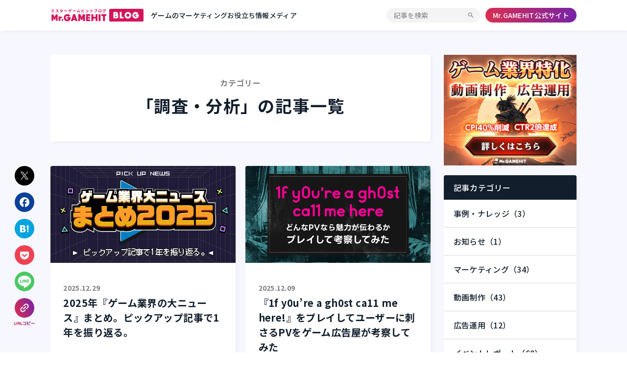

--- FILE ---
content_type: text/html; charset=UTF-8
request_url: https://mrgamehit.com/blog/category/research/
body_size: 11847
content:
<!DOCTYPE html>
<html lang="ja">
<head>
<meta charset="UTF-8">

<meta name="viewport" content="width=device-width" />
<meta name="format-detection" content="telephone=no">

<link rel="preconnect" href="https://fonts.googleapis.com">
<link rel="preconnect" href="https://fonts.gstatic.com" crossorigin>
<link href="https://fonts.googleapis.com/css2?family=Noto+Sans+JP:wght@400;500;700&display=swap" rel="stylesheet">
<link rel="stylesheet" href="https://mrgamehit.com/blog/wp/wp-content/themes/gamehitblog/css/style.css?20231226">

<!-- Google Tag Manager -->
<script>(function(w,d,s,l,i){w[l]=w[l]||[];w[l].push({'gtm.start':
new Date().getTime(),event:'gtm.js'});var f=d.getElementsByTagName(s)[0],
j=d.createElement(s),dl=l!='dataLayer'?'&l='+l:'';j.async=true;j.src=
'https://www.googletagmanager.com/gtm.js?id='+i+dl;f.parentNode.insertBefore(j,f);
})(window,document,'script','dataLayer','GTM-K4RRSFB');</script>
<!-- End Google Tag Manager -->

<!-- Global site tag (gtag.js) - Google Analytics -->
<script async src="https://www.googletagmanager.com/gtag/js?id=UA-166813628-1"></script>
<script>
  window.dataLayer = window.dataLayer || [];
  function gtag() { dataLayer.push(arguments); }
  gtag('js', new Date());
  gtag('config', 'UA-166813628-1');
</script>
<!-- Global site tag (gtag.js) - Google Analytics -->
<script async src="https://www.googletagmanager.com/gtag/js?id=G-DKBY4CRJ5K"></script>
<script>
  window.dataLayer = window.dataLayer || [];
  function gtag() { dataLayer.push(arguments); }
  gtag('js', new Date());
  gtag('config', 'G-DKBY4CRJ5K');
</script>

<!-- Facebook Pixel Code -->
<script>
  !function (f, b, e, v, n, t, s) {
    if (f.fbq) return; n = f.fbq = function () {
      n.callMethod ?
        n.callMethod.apply(n, arguments) : n.queue.push(arguments)
    };
    if (!f._fbq) f._fbq = n; n.push = n; n.loaded = !0; n.version = '2.0';
    n.queue = []; t = b.createElement(e); t.async = !0;
    t.src = v; s = b.getElementsByTagName(e)[0];
    s.parentNode.insertBefore(t, s)
  }(window, document, 'script',
    'https://connect.facebook.net/en_US/fbevents.js');
  fbq('init', '944996775554127');
  fbq('track', 'PageView');
</script>
<noscript><img height="1" width="1" style="display:none"
    src="https://www.facebook.com/tr?id=944996775554127&ev=PageView&noscript=1" /></noscript>
<!-- End Facebook Pixel Code -->
<meta name='robots' content='index, follow, max-image-preview:large, max-snippet:-1, max-video-preview:-1' />

		<!-- Meta Tag Manager -->
		<meta property="fb:app_id" content="713298393132491" />
		<!-- / Meta Tag Manager -->

	<!-- This site is optimized with the Yoast SEO plugin v19.4 - https://yoast.com/wordpress/plugins/seo/ -->
	<title>調査・分析 アーカイブ | ゲームのマーケティング情報メディア「Mr.GAMEHIT」ブログ</title>
	<link rel="canonical" href="https://mrgamehit.com/blog/category/research/" />
	<link rel="next" href="https://mrgamehit.com/blog/category/research/page/2/" />
	<meta property="og:locale" content="ja_JP" />
	<meta property="og:type" content="article" />
	<meta property="og:title" content="調査・分析 アーカイブ | ゲームのマーケティング情報メディア「Mr.GAMEHIT」ブログ" />
	<meta property="og:url" content="https://mrgamehit.com/blog/category/research/" />
	<meta property="og:site_name" content="ゲームのマーケティング情報メディア「Mr.GAMEHIT」ブログ" />
	<meta name="twitter:card" content="summary_large_image" />
	<script type="application/ld+json" class="yoast-schema-graph">{"@context":"https://schema.org","@graph":[{"@type":"Organization","@id":"https://mrgamehit.com/blog/#organization","name":"Mr.GAMEHIT","url":"https://mrgamehit.com/blog/","sameAs":[],"logo":{"@type":"ImageObject","inLanguage":"ja","@id":"https://mrgamehit.com/blog/#/schema/logo/image/","url":"https://mrgamehit.com/blog/wp/wp-content/uploads/2022/07/logo.png","contentUrl":"https://mrgamehit.com/blog/wp/wp-content/uploads/2022/07/logo.png","width":175,"height":28,"caption":"Mr.GAMEHIT"},"image":{"@id":"https://mrgamehit.com/blog/#/schema/logo/image/"}},{"@type":"WebSite","@id":"https://mrgamehit.com/blog/#website","url":"https://mrgamehit.com/blog/","name":"ゲームのマーケティング情報メディア「Mr.GAMEHIT」ブログ","description":"ゲームを成功へと導くプロモーション戦略","publisher":{"@id":"https://mrgamehit.com/blog/#organization"},"potentialAction":[{"@type":"SearchAction","target":{"@type":"EntryPoint","urlTemplate":"https://mrgamehit.com/blog/?s={search_term_string}"},"query-input":"required name=search_term_string"}],"inLanguage":"ja"},{"@type":"ImageObject","inLanguage":"ja","@id":"https://mrgamehit.com/blog/category/research/#primaryimage","url":"https://mrgamehit.com/blog/wp/wp-content/uploads/2025/12/matome2025_01.png","contentUrl":"https://mrgamehit.com/blog/wp/wp-content/uploads/2025/12/matome2025_01.png","width":1440,"height":756},{"@type":"CollectionPage","@id":"https://mrgamehit.com/blog/category/research/","url":"https://mrgamehit.com/blog/category/research/","name":"調査・分析 アーカイブ | ゲームのマーケティング情報メディア「Mr.GAMEHIT」ブログ","isPartOf":{"@id":"https://mrgamehit.com/blog/#website"},"primaryImageOfPage":{"@id":"https://mrgamehit.com/blog/category/research/#primaryimage"},"image":{"@id":"https://mrgamehit.com/blog/category/research/#primaryimage"},"thumbnailUrl":"https://mrgamehit.com/blog/wp/wp-content/uploads/2025/12/matome2025_01.png","breadcrumb":{"@id":"https://mrgamehit.com/blog/category/research/#breadcrumb"},"inLanguage":"ja"},{"@type":"BreadcrumbList","@id":"https://mrgamehit.com/blog/category/research/#breadcrumb","itemListElement":[{"@type":"ListItem","position":1,"name":"ホーム","item":"https://mrgamehit.com/blog/"},{"@type":"ListItem","position":2,"name":"調査・分析"}]}]}</script>
	<!-- / Yoast SEO plugin. -->


<link rel="alternate" type="application/rss+xml" title="ゲームのマーケティング情報メディア「Mr.GAMEHIT」ブログ &raquo; 調査・分析 カテゴリーのフィード" href="https://mrgamehit.com/blog/category/research/feed/" />
<link rel='stylesheet' id='wp-block-library-css' href='https://mrgamehit.com/blog/wp/wp-includes/css/dist/block-library/style.min.css?ver=6.2.8' type='text/css' media='all' />
<link rel='stylesheet' id='liquid-block-speech-css' href='https://mrgamehit.com/blog/wp/wp-content/plugins/liquid-speech-balloon/css/block.css?ver=6.2.8' type='text/css' media='all' />
<link rel='stylesheet' id='classic-theme-styles-css' href='https://mrgamehit.com/blog/wp/wp-includes/css/classic-themes.min.css?ver=6.2.8' type='text/css' media='all' />
<style id='global-styles-inline-css' type='text/css'>
body{--wp--preset--color--black: #000000;--wp--preset--color--cyan-bluish-gray: #abb8c3;--wp--preset--color--white: #ffffff;--wp--preset--color--pale-pink: #f78da7;--wp--preset--color--vivid-red: #cf2e2e;--wp--preset--color--luminous-vivid-orange: #ff6900;--wp--preset--color--luminous-vivid-amber: #fcb900;--wp--preset--color--light-green-cyan: #7bdcb5;--wp--preset--color--vivid-green-cyan: #00d084;--wp--preset--color--pale-cyan-blue: #8ed1fc;--wp--preset--color--vivid-cyan-blue: #0693e3;--wp--preset--color--vivid-purple: #9b51e0;--wp--preset--gradient--vivid-cyan-blue-to-vivid-purple: linear-gradient(135deg,rgba(6,147,227,1) 0%,rgb(155,81,224) 100%);--wp--preset--gradient--light-green-cyan-to-vivid-green-cyan: linear-gradient(135deg,rgb(122,220,180) 0%,rgb(0,208,130) 100%);--wp--preset--gradient--luminous-vivid-amber-to-luminous-vivid-orange: linear-gradient(135deg,rgba(252,185,0,1) 0%,rgba(255,105,0,1) 100%);--wp--preset--gradient--luminous-vivid-orange-to-vivid-red: linear-gradient(135deg,rgba(255,105,0,1) 0%,rgb(207,46,46) 100%);--wp--preset--gradient--very-light-gray-to-cyan-bluish-gray: linear-gradient(135deg,rgb(238,238,238) 0%,rgb(169,184,195) 100%);--wp--preset--gradient--cool-to-warm-spectrum: linear-gradient(135deg,rgb(74,234,220) 0%,rgb(151,120,209) 20%,rgb(207,42,186) 40%,rgb(238,44,130) 60%,rgb(251,105,98) 80%,rgb(254,248,76) 100%);--wp--preset--gradient--blush-light-purple: linear-gradient(135deg,rgb(255,206,236) 0%,rgb(152,150,240) 100%);--wp--preset--gradient--blush-bordeaux: linear-gradient(135deg,rgb(254,205,165) 0%,rgb(254,45,45) 50%,rgb(107,0,62) 100%);--wp--preset--gradient--luminous-dusk: linear-gradient(135deg,rgb(255,203,112) 0%,rgb(199,81,192) 50%,rgb(65,88,208) 100%);--wp--preset--gradient--pale-ocean: linear-gradient(135deg,rgb(255,245,203) 0%,rgb(182,227,212) 50%,rgb(51,167,181) 100%);--wp--preset--gradient--electric-grass: linear-gradient(135deg,rgb(202,248,128) 0%,rgb(113,206,126) 100%);--wp--preset--gradient--midnight: linear-gradient(135deg,rgb(2,3,129) 0%,rgb(40,116,252) 100%);--wp--preset--duotone--dark-grayscale: url('#wp-duotone-dark-grayscale');--wp--preset--duotone--grayscale: url('#wp-duotone-grayscale');--wp--preset--duotone--purple-yellow: url('#wp-duotone-purple-yellow');--wp--preset--duotone--blue-red: url('#wp-duotone-blue-red');--wp--preset--duotone--midnight: url('#wp-duotone-midnight');--wp--preset--duotone--magenta-yellow: url('#wp-duotone-magenta-yellow');--wp--preset--duotone--purple-green: url('#wp-duotone-purple-green');--wp--preset--duotone--blue-orange: url('#wp-duotone-blue-orange');--wp--preset--font-size--small: 13px;--wp--preset--font-size--medium: 20px;--wp--preset--font-size--large: 36px;--wp--preset--font-size--x-large: 42px;--wp--preset--spacing--20: 0.44rem;--wp--preset--spacing--30: 0.67rem;--wp--preset--spacing--40: 1rem;--wp--preset--spacing--50: 1.5rem;--wp--preset--spacing--60: 2.25rem;--wp--preset--spacing--70: 3.38rem;--wp--preset--spacing--80: 5.06rem;--wp--preset--shadow--natural: 6px 6px 9px rgba(0, 0, 0, 0.2);--wp--preset--shadow--deep: 12px 12px 50px rgba(0, 0, 0, 0.4);--wp--preset--shadow--sharp: 6px 6px 0px rgba(0, 0, 0, 0.2);--wp--preset--shadow--outlined: 6px 6px 0px -3px rgba(255, 255, 255, 1), 6px 6px rgba(0, 0, 0, 1);--wp--preset--shadow--crisp: 6px 6px 0px rgba(0, 0, 0, 1);}:where(.is-layout-flex){gap: 0.5em;}body .is-layout-flow > .alignleft{float: left;margin-inline-start: 0;margin-inline-end: 2em;}body .is-layout-flow > .alignright{float: right;margin-inline-start: 2em;margin-inline-end: 0;}body .is-layout-flow > .aligncenter{margin-left: auto !important;margin-right: auto !important;}body .is-layout-constrained > .alignleft{float: left;margin-inline-start: 0;margin-inline-end: 2em;}body .is-layout-constrained > .alignright{float: right;margin-inline-start: 2em;margin-inline-end: 0;}body .is-layout-constrained > .aligncenter{margin-left: auto !important;margin-right: auto !important;}body .is-layout-constrained > :where(:not(.alignleft):not(.alignright):not(.alignfull)){max-width: var(--wp--style--global--content-size);margin-left: auto !important;margin-right: auto !important;}body .is-layout-constrained > .alignwide{max-width: var(--wp--style--global--wide-size);}body .is-layout-flex{display: flex;}body .is-layout-flex{flex-wrap: wrap;align-items: center;}body .is-layout-flex > *{margin: 0;}:where(.wp-block-columns.is-layout-flex){gap: 2em;}.has-black-color{color: var(--wp--preset--color--black) !important;}.has-cyan-bluish-gray-color{color: var(--wp--preset--color--cyan-bluish-gray) !important;}.has-white-color{color: var(--wp--preset--color--white) !important;}.has-pale-pink-color{color: var(--wp--preset--color--pale-pink) !important;}.has-vivid-red-color{color: var(--wp--preset--color--vivid-red) !important;}.has-luminous-vivid-orange-color{color: var(--wp--preset--color--luminous-vivid-orange) !important;}.has-luminous-vivid-amber-color{color: var(--wp--preset--color--luminous-vivid-amber) !important;}.has-light-green-cyan-color{color: var(--wp--preset--color--light-green-cyan) !important;}.has-vivid-green-cyan-color{color: var(--wp--preset--color--vivid-green-cyan) !important;}.has-pale-cyan-blue-color{color: var(--wp--preset--color--pale-cyan-blue) !important;}.has-vivid-cyan-blue-color{color: var(--wp--preset--color--vivid-cyan-blue) !important;}.has-vivid-purple-color{color: var(--wp--preset--color--vivid-purple) !important;}.has-black-background-color{background-color: var(--wp--preset--color--black) !important;}.has-cyan-bluish-gray-background-color{background-color: var(--wp--preset--color--cyan-bluish-gray) !important;}.has-white-background-color{background-color: var(--wp--preset--color--white) !important;}.has-pale-pink-background-color{background-color: var(--wp--preset--color--pale-pink) !important;}.has-vivid-red-background-color{background-color: var(--wp--preset--color--vivid-red) !important;}.has-luminous-vivid-orange-background-color{background-color: var(--wp--preset--color--luminous-vivid-orange) !important;}.has-luminous-vivid-amber-background-color{background-color: var(--wp--preset--color--luminous-vivid-amber) !important;}.has-light-green-cyan-background-color{background-color: var(--wp--preset--color--light-green-cyan) !important;}.has-vivid-green-cyan-background-color{background-color: var(--wp--preset--color--vivid-green-cyan) !important;}.has-pale-cyan-blue-background-color{background-color: var(--wp--preset--color--pale-cyan-blue) !important;}.has-vivid-cyan-blue-background-color{background-color: var(--wp--preset--color--vivid-cyan-blue) !important;}.has-vivid-purple-background-color{background-color: var(--wp--preset--color--vivid-purple) !important;}.has-black-border-color{border-color: var(--wp--preset--color--black) !important;}.has-cyan-bluish-gray-border-color{border-color: var(--wp--preset--color--cyan-bluish-gray) !important;}.has-white-border-color{border-color: var(--wp--preset--color--white) !important;}.has-pale-pink-border-color{border-color: var(--wp--preset--color--pale-pink) !important;}.has-vivid-red-border-color{border-color: var(--wp--preset--color--vivid-red) !important;}.has-luminous-vivid-orange-border-color{border-color: var(--wp--preset--color--luminous-vivid-orange) !important;}.has-luminous-vivid-amber-border-color{border-color: var(--wp--preset--color--luminous-vivid-amber) !important;}.has-light-green-cyan-border-color{border-color: var(--wp--preset--color--light-green-cyan) !important;}.has-vivid-green-cyan-border-color{border-color: var(--wp--preset--color--vivid-green-cyan) !important;}.has-pale-cyan-blue-border-color{border-color: var(--wp--preset--color--pale-cyan-blue) !important;}.has-vivid-cyan-blue-border-color{border-color: var(--wp--preset--color--vivid-cyan-blue) !important;}.has-vivid-purple-border-color{border-color: var(--wp--preset--color--vivid-purple) !important;}.has-vivid-cyan-blue-to-vivid-purple-gradient-background{background: var(--wp--preset--gradient--vivid-cyan-blue-to-vivid-purple) !important;}.has-light-green-cyan-to-vivid-green-cyan-gradient-background{background: var(--wp--preset--gradient--light-green-cyan-to-vivid-green-cyan) !important;}.has-luminous-vivid-amber-to-luminous-vivid-orange-gradient-background{background: var(--wp--preset--gradient--luminous-vivid-amber-to-luminous-vivid-orange) !important;}.has-luminous-vivid-orange-to-vivid-red-gradient-background{background: var(--wp--preset--gradient--luminous-vivid-orange-to-vivid-red) !important;}.has-very-light-gray-to-cyan-bluish-gray-gradient-background{background: var(--wp--preset--gradient--very-light-gray-to-cyan-bluish-gray) !important;}.has-cool-to-warm-spectrum-gradient-background{background: var(--wp--preset--gradient--cool-to-warm-spectrum) !important;}.has-blush-light-purple-gradient-background{background: var(--wp--preset--gradient--blush-light-purple) !important;}.has-blush-bordeaux-gradient-background{background: var(--wp--preset--gradient--blush-bordeaux) !important;}.has-luminous-dusk-gradient-background{background: var(--wp--preset--gradient--luminous-dusk) !important;}.has-pale-ocean-gradient-background{background: var(--wp--preset--gradient--pale-ocean) !important;}.has-electric-grass-gradient-background{background: var(--wp--preset--gradient--electric-grass) !important;}.has-midnight-gradient-background{background: var(--wp--preset--gradient--midnight) !important;}.has-small-font-size{font-size: var(--wp--preset--font-size--small) !important;}.has-medium-font-size{font-size: var(--wp--preset--font-size--medium) !important;}.has-large-font-size{font-size: var(--wp--preset--font-size--large) !important;}.has-x-large-font-size{font-size: var(--wp--preset--font-size--x-large) !important;}
.wp-block-navigation a:where(:not(.wp-element-button)){color: inherit;}
:where(.wp-block-columns.is-layout-flex){gap: 2em;}
.wp-block-pullquote{font-size: 1.5em;line-height: 1.6;}
</style>
<link rel='stylesheet' id='xo-slider-css' href='https://mrgamehit.com/blog/wp/wp-content/plugins/xo-liteslider/css/base.min.css?ver=3.7.4' type='text/css' media='all' />
<link rel='stylesheet' id='xo-swiper-css' href='https://mrgamehit.com/blog/wp/wp-content/plugins/xo-liteslider/assets/vendor/swiper/swiper-bundle.min.css?ver=3.7.4' type='text/css' media='all' />
<link rel='stylesheet' id='fancybox-css' href='https://mrgamehit.com/blog/wp/wp-content/plugins/easy-fancybox/fancybox/1.5.4/jquery.fancybox.min.css?ver=6.2.8' type='text/css' media='screen' />
<script type='text/javascript' src='https://mrgamehit.com/blog/wp/wp-includes/js/jquery/jquery.min.js?ver=3.6.4' id='jquery-core-js'></script>
<script type='text/javascript' src='https://mrgamehit.com/blog/wp/wp-includes/js/jquery/jquery-migrate.min.js?ver=3.4.0' id='jquery-migrate-js'></script>
<link rel="https://api.w.org/" href="https://mrgamehit.com/blog/wp-json/" /><link rel="alternate" type="application/json" href="https://mrgamehit.com/blog/wp-json/wp/v2/categories/11" /><link rel="EditURI" type="application/rsd+xml" title="RSD" href="https://mrgamehit.com/blog/wp/xmlrpc.php?rsd" />
<link rel="wlwmanifest" type="application/wlwmanifest+xml" href="https://mrgamehit.com/blog/wp/wp-includes/wlwmanifest.xml" />
<style type="text/css">.liquid-speech-balloon-00 .liquid-speech-balloon-avatar { background-image: url("https://mrgamehit.com/blog/wp/wp-content/uploads/2022/07/satoakihiro.jpg"); } .liquid-speech-balloon-01 .liquid-speech-balloon-avatar { background-image: url("https://mrgamehit.com/blog/wp/wp-content/uploads/2022/07/satoshinich.jpg"); } .liquid-speech-balloon-02 .liquid-speech-balloon-avatar { background-image: url("https://mrgamehit.com/blog/wp/wp-content/uploads/2022/07/mouri.jpg"); } .liquid-speech-balloon-03 .liquid-speech-balloon-avatar { background-image: url("https://mrgamehit.com/blog/wp/wp-content/uploads/2022/07/kasmario.jpg"); } .liquid-speech-balloon-04 .liquid-speech-balloon-avatar { background-image: url("https://mrgamehit.com/blog/wp/wp-content/uploads/2022/11/nakayama2.png"); } .liquid-speech-balloon-05 .liquid-speech-balloon-avatar { background-image: url("https://mrgamehit.com/blog/wp/wp-content/uploads/2022/10/sumire.jpg"); } .liquid-speech-balloon-06 .liquid-speech-balloon-avatar { background-image: url("https://mrgamehit.com/blog/wp/wp-content/uploads/2022/10/makino.jpg"); } .liquid-speech-balloon-00 .liquid-speech-balloon-avatar::after { content: "昭博"; } .liquid-speech-balloon-01 .liquid-speech-balloon-avatar::after { content: "真一"; } .liquid-speech-balloon-02 .liquid-speech-balloon-avatar::after { content: "毛利"; } .liquid-speech-balloon-03 .liquid-speech-balloon-avatar::after { content: "KASMARIO"; } .liquid-speech-balloon-04 .liquid-speech-balloon-avatar::after { content: "中山"; } .liquid-speech-balloon-05 .liquid-speech-balloon-avatar::after { content: "sumire"; } .liquid-speech-balloon-06 .liquid-speech-balloon-avatar::after { content: "牧野"; } </style>
<link rel="llms-sitemap" href="https://mrgamehit.com/blog/llms.txt" />
</head>
<body>
<div class="l-body">
<header class="l-header">
	<div class="l-wrapper l-header__inner">
		<p class="header-logo">
			<a href="https://mrgamehit.com/blog">
				<img src="https://mrgamehit.com/blog/wp/wp-content/themes/gamehitblog/img/logo.svg" alt="Mr.GAMEHIT BLOG（ミスターゲームヒット ブログ）">
				<span class="pc-only">ゲームのマーケティングお役立ち情報メディア</span>
			</a>
		</p>
		<button type="button" class="menu-btn" aria-label="メニューを開く">
			<span class="menu-btn__icon">
				<span></span><span></span><span></span>
			</span>
			<span class="menu-btn__text">メニュー</span>
		</button>
		<div class="pc-header-tool">
			<a href="https://www.mrgamehit.com/" class="button-pub-site">Mr.GAMEHIT公式サイト</a>
		</div>
	</div>
</header>

<div class="sp-archive-list">
	<ul class="sp-archive-list__cat cat-list">
		<li class="cat-list__item">
			<a href="https://mrgamehit.com/blog">すべて</a>
		</li>
						<li class="cat-list__item">
							<a href="https://mrgamehit.com/blog/category/knowledge/"><span>事例・ナレッジ</span></a>
						</li>
						<li class="cat-list__item">
							<a href="https://mrgamehit.com/blog/category/news/"><span>お知らせ</span></a>
						</li>
						<li class="cat-list__item">
							<a href="https://mrgamehit.com/blog/category/marketing/"><span>マーケティング</span></a>
						</li>
						<li class="cat-list__item">
							<a href="https://mrgamehit.com/blog/category/production/"><span>動画制作</span></a>
						</li>
						<li class="cat-list__item">
							<a href="https://mrgamehit.com/blog/category/advertising/"><span>広告運用</span></a>
						</li>
						<li class="cat-list__item">
							<a href="https://mrgamehit.com/blog/category/report/"><span>イベントレポート</span></a>
						</li>
						<li class="cat-list__item is-current">
							<a href="https://mrgamehit.com/blog/category/research/"><span>調査・分析</span></a>
						</li>
						<li class="cat-list__item">
							<a href="https://mrgamehit.com/blog/category/play/"><span>プレイして考察してみた</span></a>
						</li>
						<li class="cat-list__item">
							<a href="https://mrgamehit.com/blog/category/uncategorized/"><span>未分類</span></a>
						</li>
	</ul>
</div>

<div class="breadcrumb-space">
	<div class="l-wrapper">
	</div>
</div>
<div class="l-wrapper">
	<div class="l-content">
		<main class="l-main">
			<div class="archive-head">
				<span class="archive-head__label">カテゴリー</span>				<h1 class="archive-head__title">「調査・分析」の記事一覧</h1>
			</div>
			<div class="wrapper">
					<div class="post-list-wrap">
		<div class="post-list box">
	<figure class="post-list__image">
		<img src="https://mrgamehit.com/blog/wp/wp-content/uploads/2025/12/matome2025_01.png" alt="2025年『ゲーム業界の大ニュース』まとめ。ピックアップ記事で1年を振り返る。のサムネイル画像">	</figure>
	<div class="post-list__main">
		<time datetime="2025-12-29" class="post-list__date">2025.12.29</time>
		<a href="https://mrgamehit.com/blog/research/2025matome/" class="post-list__title">2025年『ゲーム業界の大ニュース』まとめ。ピックアップ記事で1年を振り返る。</a>
			<ul class="post-list__cat cat-list">
				<li class="cat-list__item"><a href="https://mrgamehit.com/blog/category/marketing/">マーケティング</a></li>
				<li class="cat-list__item"><a href="https://mrgamehit.com/blog/category/research/">調査・分析</a></li>
			</ul>
		</div>
</div><div class="post-list box">
	<figure class="post-list__image">
		<img src="https://mrgamehit.com/blog/wp/wp-content/uploads/2025/12/MGB-0000.png" alt="『1f y0u’re a gh0st ca11 me here!』をプレイしてユーザーに刺さるPVをゲーム広告屋が考察してみたのサムネイル画像">	</figure>
	<div class="post-list__main">
		<time datetime="2025-12-09" class="post-list__date">2025.12.09</time>
		<a href="https://mrgamehit.com/blog/production/1f-y0ure-a-gh0st-ca11-me-here/" class="post-list__title">『1f y0u’re a gh0st ca11 me here!』をプレイしてユーザーに刺さるPVをゲーム広告屋が考察してみた</a>
			<ul class="post-list__cat cat-list">
				<li class="cat-list__item"><a href="https://mrgamehit.com/blog/category/production/">動画制作</a></li>
				<li class="cat-list__item"><a href="https://mrgamehit.com/blog/category/research/">調査・分析</a></li>
				<li class="cat-list__item"><a href="https://mrgamehit.com/blog/category/play/">プレイして考察してみた</a></li>
			</ul>
		</div>
</div><div class="post-list box">
	<figure class="post-list__image">
		<img src="https://mrgamehit.com/blog/wp/wp-content/uploads/2025/11/MGB-0000.png" alt="『怪獣８号 THE GAME』をプレイしてユーザーに刺さるPVをゲーム広告屋が考察してみたのサムネイル画像">	</figure>
	<div class="post-list__main">
		<time datetime="2025-11-11" class="post-list__date">2025.11.11</time>
		<a href="https://mrgamehit.com/blog/play/kaiju-no8/" class="post-list__title">『怪獣８号 THE GAME』をプレイしてユーザーに刺さるPVをゲーム広告屋が考察してみた</a>
			<ul class="post-list__cat cat-list">
				<li class="cat-list__item"><a href="https://mrgamehit.com/blog/category/production/">動画制作</a></li>
				<li class="cat-list__item"><a href="https://mrgamehit.com/blog/category/research/">調査・分析</a></li>
				<li class="cat-list__item"><a href="https://mrgamehit.com/blog/category/play/">プレイして考察してみた</a></li>
			</ul>
		</div>
</div><div class="post-list box">
	<figure class="post-list__image">
		<img src="https://mrgamehit.com/blog/wp/wp-content/uploads/2025/11/MGB-00000.png" alt="『忘却前夜』をプレイしてユーザーに刺さるPVをゲーム広告屋が考察してみたのサムネイル画像">	</figure>
	<div class="post-list__main">
		<time datetime="2025-11-05" class="post-list__date">2025.11.05</time>
		<a href="https://mrgamehit.com/blog/play/bokyakuzenya/" class="post-list__title">『忘却前夜』をプレイしてユーザーに刺さるPVをゲーム広告屋が考察してみた</a>
			<ul class="post-list__cat cat-list">
				<li class="cat-list__item"><a href="https://mrgamehit.com/blog/category/production/">動画制作</a></li>
				<li class="cat-list__item"><a href="https://mrgamehit.com/blog/category/research/">調査・分析</a></li>
				<li class="cat-list__item"><a href="https://mrgamehit.com/blog/category/play/">プレイして考察してみた</a></li>
			</ul>
		</div>
</div><div class="post-list box">
	<figure class="post-list__image">
		<img src="https://mrgamehit.com/blog/wp/wp-content/uploads/2025/10/MGB-000.png" alt="【2025年版】モバイルゲーム市場の最新トレンドと広告戦略のサムネイル画像">	</figure>
	<div class="post-list__main">
		<time datetime="2025-10-16" class="post-list__date">2025.10.16</time>
		<a href="https://mrgamehit.com/blog/marketing/2025trend/" class="post-list__title">【2025年版】モバイルゲーム市場の最新トレンドと広告戦略</a>
			<ul class="post-list__cat cat-list">
				<li class="cat-list__item"><a href="https://mrgamehit.com/blog/category/marketing/">マーケティング</a></li>
				<li class="cat-list__item"><a href="https://mrgamehit.com/blog/category/research/">調査・分析</a></li>
			</ul>
		</div>
</div><div class="post-list box">
	<figure class="post-list__image">
		<img src="https://mrgamehit.com/blog/wp/wp-content/uploads/2025/08/MGB-0177.png" alt="『Shadowverse: Worlds Beyond』をプレイしてユーザーに刺さるPVをゲーム広告屋が考察してみたのサムネイル画像">	</figure>
	<div class="post-list__main">
		<time datetime="2025-08-19" class="post-list__date">2025.08.19</time>
		<a href="https://mrgamehit.com/blog/play/shadowverse-worlds-beyond/" class="post-list__title">『Shadowverse: Worlds Beyond』をプレイしてユーザーに刺さるPVをゲーム広告屋が考察してみた</a>
			<ul class="post-list__cat cat-list">
				<li class="cat-list__item"><a href="https://mrgamehit.com/blog/category/research/">調査・分析</a></li>
				<li class="cat-list__item"><a href="https://mrgamehit.com/blog/category/play/">プレイして考察してみた</a></li>
			</ul>
		</div>
</div><div class="post-list box">
	<figure class="post-list__image">
		<img src="https://mrgamehit.com/blog/wp/wp-content/uploads/2025/08/MGB-0176.png" alt="『神託のメソロギア』をプレイしてユーザーに刺さるPVをゲーム広告屋が考察してみたのサムネイル画像">	</figure>
	<div class="post-list__main">
		<time datetime="2025-08-12" class="post-list__date">2025.08.12</time>
		<a href="https://mrgamehit.com/blog/play/mythologiatheoracle/" class="post-list__title">『神託のメソロギア』をプレイしてユーザーに刺さるPVをゲーム広告屋が考察してみた</a>
			<ul class="post-list__cat cat-list">
				<li class="cat-list__item"><a href="https://mrgamehit.com/blog/category/research/">調査・分析</a></li>
				<li class="cat-list__item"><a href="https://mrgamehit.com/blog/category/play/">プレイして考察してみた</a></li>
			</ul>
		</div>
</div><div class="post-list box">
	<figure class="post-list__image">
		<img src="https://mrgamehit.com/blog/wp/wp-content/uploads/2025/06/MGB-0175.png" alt="『シュガードール』をプレイしてユーザーに刺さるPVをゲーム広告屋が考察してみたのサムネイル画像">	</figure>
	<div class="post-list__main">
		<time datetime="2025-07-08" class="post-list__date">2025.07.08</time>
		<a href="https://mrgamehit.com/blog/play/sugardoll/" class="post-list__title">『シュガードール』をプレイしてユーザーに刺さるPVをゲーム広告屋が考察してみた</a>
			<ul class="post-list__cat cat-list">
				<li class="cat-list__item"><a href="https://mrgamehit.com/blog/category/production/">動画制作</a></li>
				<li class="cat-list__item"><a href="https://mrgamehit.com/blog/category/research/">調査・分析</a></li>
				<li class="cat-list__item"><a href="https://mrgamehit.com/blog/category/play/">プレイして考察してみた</a></li>
			</ul>
		</div>
</div><div class="post-list box">
	<figure class="post-list__image">
		<img src="https://mrgamehit.com/blog/wp/wp-content/uploads/2025/05/MGB-0171.png" alt="ゲームのプロモーションでCPIを61.5％安くできた動画広告戦略の成功事例のサムネイル画像">	</figure>
	<div class="post-list__main">
		<time datetime="2025-05-27" class="post-list__date">2025.05.27</time>
		<a href="https://mrgamehit.com/blog/marketing/post-game_release_promotion_strategies/" class="post-list__title">ゲームのプロモーションでCPIを61.5％安くできた動画広告戦略の成功事例</a>
			<ul class="post-list__cat cat-list">
				<li class="cat-list__item"><a href="https://mrgamehit.com/blog/category/knowledge/">事例・ナレッジ</a></li>
				<li class="cat-list__item"><a href="https://mrgamehit.com/blog/category/marketing/">マーケティング</a></li>
				<li class="cat-list__item"><a href="https://mrgamehit.com/blog/category/advertising/">広告運用</a></li>
				<li class="cat-list__item"><a href="https://mrgamehit.com/blog/category/research/">調査・分析</a></li>
			</ul>
		</div>
</div><div class="post-list box">
	<figure class="post-list__image">
		<img src="https://mrgamehit.com/blog/wp/wp-content/uploads/2025/05/MGB-0172_02.png" alt="『まどか☆マギカ  Magia Exedra』をプレイしてユーザーに刺さるPVをゲーム広告屋が考察してみたのサムネイル画像">	</figure>
	<div class="post-list__main">
		<time datetime="2025-05-20" class="post-list__date">2025.05.20</time>
		<a href="https://mrgamehit.com/blog/play/madoka-magica-magia-exedra/" class="post-list__title">『まどか☆マギカ  Magia Exedra』をプレイしてユーザーに刺さるPVをゲーム広告屋が考察してみた</a>
			<ul class="post-list__cat cat-list">
				<li class="cat-list__item"><a href="https://mrgamehit.com/blog/category/research/">調査・分析</a></li>
				<li class="cat-list__item"><a href="https://mrgamehit.com/blog/category/play/">プレイして考察してみた</a></li>
			</ul>
		</div>
</div><div class="post-list box">
	<figure class="post-list__image">
		<img src="https://mrgamehit.com/blog/wp/wp-content/uploads/2025/04/kamige.png" alt="進化を続ける「神ゲー創造主エボリューション」の「革新性」について考察してみたのサムネイル画像">	</figure>
	<div class="post-list__main">
		<time datetime="2025-04-30" class="post-list__date">2025.04.30</time>
		<a href="https://mrgamehit.com/blog/research/kami-evo2025/" class="post-list__title">進化を続ける「神ゲー創造主エボリューション」の「革新性」について考察してみた</a>
			<ul class="post-list__cat cat-list">
				<li class="cat-list__item"><a href="https://mrgamehit.com/blog/category/report/">イベントレポート</a></li>
				<li class="cat-list__item"><a href="https://mrgamehit.com/blog/category/research/">調査・分析</a></li>
			</ul>
		</div>
</div><div class="post-list box">
	<figure class="post-list__image">
		<img src="https://mrgamehit.com/blog/wp/wp-content/uploads/2025/03/isekai_eye-catch.png" alt="『異世界∞異世界』をプレイしてユーザーに刺さるPVをゲーム広告屋が考察してみたのサムネイル画像">	</figure>
	<div class="post-list__main">
		<time datetime="2025-03-18" class="post-list__date">2025.03.18</time>
		<a href="https://mrgamehit.com/blog/play/isekai_isekai/" class="post-list__title">『異世界∞異世界』をプレイしてユーザーに刺さるPVをゲーム広告屋が考察してみた</a>
			<ul class="post-list__cat cat-list">
				<li class="cat-list__item"><a href="https://mrgamehit.com/blog/category/production/">動画制作</a></li>
				<li class="cat-list__item"><a href="https://mrgamehit.com/blog/category/research/">調査・分析</a></li>
				<li class="cat-list__item"><a href="https://mrgamehit.com/blog/category/play/">プレイして考察してみた</a></li>
			</ul>
		</div>
</div><div class="post-list box">
	<figure class="post-list__image">
		<img src="https://mrgamehit.com/blog/wp/wp-content/uploads/2025/02/trilliongame_eye-catch.png" alt="スマホゲームの成功法則をアニメ化で話題の人気漫画『トリリオンゲーム』から学ぶのサムネイル画像">	</figure>
	<div class="post-list__main">
		<time datetime="2025-02-13" class="post-list__date">2025.02.13</time>
		<a href="https://mrgamehit.com/blog/marketing/trilliongame/" class="post-list__title">スマホゲームの成功法則をアニメ化で話題の人気漫画『トリリオンゲーム』から学ぶ</a>
			<ul class="post-list__cat cat-list">
				<li class="cat-list__item"><a href="https://mrgamehit.com/blog/category/marketing/">マーケティング</a></li>
				<li class="cat-list__item"><a href="https://mrgamehit.com/blog/category/research/">調査・分析</a></li>
			</ul>
		</div>
</div><div class="post-list box">
	<figure class="post-list__image">
		<img src="https://mrgamehit.com/blog/wp/wp-content/uploads/2025/02/ragnarokX_eye-catch.png" alt="『ラグナロクX』をプレイしてユーザーに刺さるPVをゲーム広告屋が考察してみたのサムネイル画像">	</figure>
	<div class="post-list__main">
		<time datetime="2025-02-10" class="post-list__date">2025.02.10</time>
		<a href="https://mrgamehit.com/blog/research/ragnarokx/" class="post-list__title">『ラグナロクX』をプレイしてユーザーに刺さるPVをゲーム広告屋が考察してみた</a>
			<ul class="post-list__cat cat-list">
				<li class="cat-list__item"><a href="https://mrgamehit.com/blog/category/production/">動画制作</a></li>
				<li class="cat-list__item"><a href="https://mrgamehit.com/blog/category/research/">調査・分析</a></li>
				<li class="cat-list__item"><a href="https://mrgamehit.com/blog/category/play/">プレイして考察してみた</a></li>
			</ul>
		</div>
</div><div class="post-list box">
	<figure class="post-list__image">
		<img src="https://mrgamehit.com/blog/wp/wp-content/uploads/2024/12/MGB-0000-1.png" alt="2024年『ゲーム業界の大ニュース』まとめ。ピックアップ記事で1年を振り返る。のサムネイル画像">	</figure>
	<div class="post-list__main">
		<time datetime="2024-12-25" class="post-list__date">2024.12.25</time>
		<a href="https://mrgamehit.com/blog/marketing/lookback_on_2024_news/" class="post-list__title">2024年『ゲーム業界の大ニュース』まとめ。ピックアップ記事で1年を振り返る。</a>
			<ul class="post-list__cat cat-list">
				<li class="cat-list__item"><a href="https://mrgamehit.com/blog/category/marketing/">マーケティング</a></li>
				<li class="cat-list__item"><a href="https://mrgamehit.com/blog/category/research/">調査・分析</a></li>
			</ul>
		</div>
</div><div class="post-list box">
	<figure class="post-list__image">
		<img src="https://mrgamehit.com/blog/wp/wp-content/uploads/2024/12/MGB-0000.png" alt="『にゃんこ大戦争』をゲーム動画制作クリエイターがプレイしてみたのサムネイル画像">	</figure>
	<div class="post-list__main">
		<time datetime="2024-12-09" class="post-list__date">2024.12.09</time>
		<a href="https://mrgamehit.com/blog/research/nyankodaisenso_review/" class="post-list__title">『にゃんこ大戦争』をゲーム動画制作クリエイターがプレイしてみた</a>
			<ul class="post-list__cat cat-list">
				<li class="cat-list__item"><a href="https://mrgamehit.com/blog/category/production/">動画制作</a></li>
				<li class="cat-list__item"><a href="https://mrgamehit.com/blog/category/research/">調査・分析</a></li>
				<li class="cat-list__item"><a href="https://mrgamehit.com/blog/category/play/">プレイして考察してみた</a></li>
			</ul>
		</div>
</div><div class="post-list box">
	<figure class="post-list__image">
		<img src="https://mrgamehit.com/blog/wp/wp-content/uploads/2024/11/MGB-0154.png" alt="『錬魂のレナフィーネ』をプレイしてどんなPVなら魅力が伝わるのか考察してみたのサムネイル画像">	</figure>
	<div class="post-list__main">
		<time datetime="2024-11-05" class="post-list__date">2024.11.05</time>
		<a href="https://mrgamehit.com/blog/research/renafine/" class="post-list__title">『錬魂のレナフィーネ』をプレイしてどんなPVなら魅力が伝わるのか考察してみた</a>
			<ul class="post-list__cat cat-list">
				<li class="cat-list__item"><a href="https://mrgamehit.com/blog/category/production/">動画制作</a></li>
				<li class="cat-list__item"><a href="https://mrgamehit.com/blog/category/research/">調査・分析</a></li>
				<li class="cat-list__item"><a href="https://mrgamehit.com/blog/category/play/">プレイして考察してみた</a></li>
			</ul>
		</div>
</div><div class="post-list box">
	<figure class="post-list__image">
		<img src="https://mrgamehit.com/blog/wp/wp-content/uploads/2024/10/MGB-0000.png" alt="『ゼンレスゾーンゼロ』をプレイしてどんなPVなら魅力が伝わるか考察してみたのサムネイル画像">	</figure>
	<div class="post-list__main">
		<time datetime="2024-10-25" class="post-list__date">2024.10.25</time>
		<a href="https://mrgamehit.com/blog/research/zenlesszonezero/" class="post-list__title">『ゼンレスゾーンゼロ』をプレイしてどんなPVなら魅力が伝わるか考察してみた</a>
			<ul class="post-list__cat cat-list">
				<li class="cat-list__item"><a href="https://mrgamehit.com/blog/category/production/">動画制作</a></li>
				<li class="cat-list__item"><a href="https://mrgamehit.com/blog/category/research/">調査・分析</a></li>
				<li class="cat-list__item"><a href="https://mrgamehit.com/blog/category/play/">プレイして考察してみた</a></li>
			</ul>
		</div>
</div><div class="post-list box">
	<figure class="post-list__image">
		<img src="https://mrgamehit.com/blog/wp/wp-content/uploads/2024/10/image-1-1.png" alt="Steamでゲームが売れるマーケティング戦略を探る！人気タイトルのストア徹底調査のサムネイル画像">	</figure>
	<div class="post-list__main">
		<time datetime="2024-10-16" class="post-list__date">2024.10.16</time>
		<a href="https://mrgamehit.com/blog/research/steamstore_video_report/" class="post-list__title">Steamでゲームが売れるマーケティング戦略を探る！人気タイトルのストア徹底調査</a>
			<ul class="post-list__cat cat-list">
				<li class="cat-list__item"><a href="https://mrgamehit.com/blog/category/marketing/">マーケティング</a></li>
				<li class="cat-list__item"><a href="https://mrgamehit.com/blog/category/research/">調査・分析</a></li>
			</ul>
		</div>
</div><div class="post-list box">
	<figure class="post-list__image">
		<img src="https://mrgamehit.com/blog/wp/wp-content/uploads/2024/08/MGB-0147.png" alt="『ブレイクマイケース』をプレイしてどんなPVなら魅力が伝わるか考察してみたのサムネイル画像">	</figure>
	<div class="post-list__main">
		<time datetime="2024-08-06" class="post-list__date">2024.08.06</time>
		<a href="https://mrgamehit.com/blog/research/breakmycase/" class="post-list__title">『ブレイクマイケース』をプレイしてどんなPVなら魅力が伝わるか考察してみた</a>
			<ul class="post-list__cat cat-list">
				<li class="cat-list__item"><a href="https://mrgamehit.com/blog/category/production/">動画制作</a></li>
				<li class="cat-list__item"><a href="https://mrgamehit.com/blog/category/research/">調査・分析</a></li>
				<li class="cat-list__item"><a href="https://mrgamehit.com/blog/category/play/">プレイして考察してみた</a></li>
			</ul>
		</div>
</div>				</div>
		<div class="pagination">
<span aria-current="page" class="page-numbers current">1</span>
<a class="page-numbers" href="https://mrgamehit.com/blog/category/research/page/2/">2</a>
<a class="next page-numbers" href="https://mrgamehit.com/blog/category/research/page/2/">次へ</a>	</div>

	<a href="https://mrgamehit.com/" target="_blank" class="banner pc-only">				<img src="https://mrgamehit.com/blog/wp/wp-content/uploads/2023/11/美少女系_860150.png" alt="ゲーム専門の広告屋をお探しですか？">
	</a>
	<a href="https://mrgamehit.com/" target="_blank" class="banner sp-only">				<img src="https://mrgamehit.com/blog/wp/wp-content/uploads/2023/11/美少女系_300250.png" alt="ゲーム専門の広告屋をお探しですか？">
	</a>
<ul class="sns-side-share">
	<li class="sns-side-share__item"><a href="https://twitter.com/share?url=https://mrgamehit.com/blog/category/research/&text=調査・分析の記事一覧｜ゲームのマーケティング情報メディア「Mr.GAMEHIT」ブログ" target="_blank"><img src="https://mrgamehit.com/blog/wp/wp-content/themes/gamehitblog/img/icon_share_x.svg" alt="X(旧Twitter)"></a></li>
	<li class="sns-side-share__item"><a href="http://www.facebook.com/share.php?u=https://mrgamehit.com/blog/category/research/" target="_blank"><img src="https://mrgamehit.com/blog/wp/wp-content/themes/gamehitblog/img/icon_facebook_blue.svg" alt="Facebook"></a></li>
	<li class="sns-side-share__item"><a href="https://b.hatena.ne.jp/add?url=https://mrgamehit.com/blog/category/research/&title=調査・分析の記事一覧｜ゲームのマーケティング情報メディア「Mr.GAMEHIT」ブログ" target="_blank"><img src="https://mrgamehit.com/blog/wp/wp-content/themes/gamehitblog/img/icon_hatebu.svg" alt="はてなブックマーク"></a></li>
	<li class="sns-side-share__item"><a href="http://getpocket.com/edit?url=https://mrgamehit.com/blog/category/research/&title=調査・分析の記事一覧｜ゲームのマーケティング情報メディア「Mr.GAMEHIT」ブログ" target="_blank"><img src="https://mrgamehit.com/blog/wp/wp-content/themes/gamehitblog/img/icon_pocket.svg" alt="pocket"></a></li>
	<li class="sns-side-share__item"><a href="https://line.me/R/msg/text/?https://mrgamehit.com/blog/category/research/" target="_blank"><img src="https://mrgamehit.com/blog/wp/wp-content/themes/gamehitblog/img/icon_line.svg" alt="LINE"></a></li>
	<li class="sns-side-share__item">
		<button class="js-clipboard sns-side-share__copy" data-text="https://mrgamehit.com/blog/category/research/">
			<img src="https://mrgamehit.com/blog/wp/wp-content/themes/gamehitblog/img/icon_link_copy.svg" alt="リンクコピー">
			<span class="sns-side-share__text">URLコピー</span>
		</button>
	</li>
</ul>			</div>
		</main>
		<aside class="l-side">
			<div class="l-side__inner">
			<div class="banner-side">
	<a href="https://mrgamehit.com/" target="_blank" class="banner-side__item">				<img src="https://mrgamehit.com/blog/wp/wp-content/uploads/2024/04/三国志系_300250.jpg" alt="ゲーム業界特化 動画制作 広告運用" class="imgload">
	</a>			</div>

			<div class="side-links box">
				<h2 class="side-links__heading">記事カテゴリー</h2>
				<div class="side-links__main">
					<ul class="side-cat-list">
						<li class="side-cat-list__item">
							<a href="https://mrgamehit.com/blog/category/knowledge/"><span>事例・ナレッジ（3）</span></a>
						</li>
						<li class="side-cat-list__item">
							<a href="https://mrgamehit.com/blog/category/news/"><span>お知らせ（1）</span></a>
						</li>
						<li class="side-cat-list__item">
							<a href="https://mrgamehit.com/blog/category/marketing/"><span>マーケティング（34）</span></a>
						</li>
						<li class="side-cat-list__item">
							<a href="https://mrgamehit.com/blog/category/production/"><span>動画制作（43）</span></a>
						</li>
						<li class="side-cat-list__item">
							<a href="https://mrgamehit.com/blog/category/advertising/"><span>広告運用（12）</span></a>
						</li>
						<li class="side-cat-list__item">
							<a href="https://mrgamehit.com/blog/category/report/"><span>イベントレポート（60）</span></a>
						</li>
						<li class="side-cat-list__item">
							<a href="https://mrgamehit.com/blog/category/research/"><span>調査・分析（38）</span></a>
						</li>
						<li class="side-cat-list__item">
							<a href="https://mrgamehit.com/blog/category/play/"><span>プレイして考察してみた（27）</span></a>
						</li>
						<li class="side-cat-list__item">
							<a href="https://mrgamehit.com/blog/category/uncategorized/"><span>未分類（1）</span></a>
						</li>
					</ul>
				</div>
			</div>

			<div class="side-links box">
				<h2 class="side-links__heading">よく読まれている記事</h2>
				<div class="side-links__main">
					<ul class="pickup-post">
							<li class="pickup-post__item">
							<a href="https://mrgamehit.com/blog/production/howto_build_a_creativeteam/">
								<figure class="pickup-post__image">
		<img width="1440" height="756" src="https://mrgamehit.com/blog/wp/wp-content/uploads/2025/07/MGB-0178_02.png" class="attachment-small size-small wp-post-image" alt="" decoding="async" loading="lazy" srcset="https://mrgamehit.com/blog/wp/wp-content/uploads/2025/07/MGB-0178_02.png 1440w, https://mrgamehit.com/blog/wp/wp-content/uploads/2025/07/MGB-0178_02-200x105.png 200w, https://mrgamehit.com/blog/wp/wp-content/uploads/2025/07/MGB-0178_02-838x440.png 838w, https://mrgamehit.com/blog/wp/wp-content/uploads/2025/07/MGB-0178_02-768x403.png 768w" sizes="(max-width: 1440px) 100vw, 1440px" />								</figure>
								<div class="pickup-post__content">
									<span class="pickup-post__date">2025.07.24</span>
									<span class="pickup-post__title">ゲーム広告を5,000本以上制作したディレクターが考える最強のクリエイティブチームの作り方とは</span>
								</div>
							</a>
						</li>
							<li class="pickup-post__item">
							<a href="https://mrgamehit.com/blog/marketing/post-game_release_promotion_strategies/">
								<figure class="pickup-post__image">
		<img width="1440" height="756" src="https://mrgamehit.com/blog/wp/wp-content/uploads/2025/05/MGB-0171.png" class="attachment-small size-small wp-post-image" alt="" decoding="async" loading="lazy" srcset="https://mrgamehit.com/blog/wp/wp-content/uploads/2025/05/MGB-0171.png 1440w, https://mrgamehit.com/blog/wp/wp-content/uploads/2025/05/MGB-0171-200x105.png 200w, https://mrgamehit.com/blog/wp/wp-content/uploads/2025/05/MGB-0171-838x440.png 838w, https://mrgamehit.com/blog/wp/wp-content/uploads/2025/05/MGB-0171-768x403.png 768w" sizes="(max-width: 1440px) 100vw, 1440px" />								</figure>
								<div class="pickup-post__content">
									<span class="pickup-post__date">2025.05.27</span>
									<span class="pickup-post__title">ゲームのプロモーションでCPIを61.5％安くできた動画広告戦略の成功事例</span>
								</div>
							</a>
						</li>
							<li class="pickup-post__item">
							<a href="https://mrgamehit.com/blog/marketing/jizentoroku_promotion/">
								<figure class="pickup-post__image">
		<img width="1440" height="756" src="https://mrgamehit.com/blog/wp/wp-content/uploads/2025/04/MGB-0000.png" class="attachment-small size-small wp-post-image" alt="" decoding="async" loading="lazy" srcset="https://mrgamehit.com/blog/wp/wp-content/uploads/2025/04/MGB-0000.png 1440w, https://mrgamehit.com/blog/wp/wp-content/uploads/2025/04/MGB-0000-200x105.png 200w, https://mrgamehit.com/blog/wp/wp-content/uploads/2025/04/MGB-0000-838x440.png 838w, https://mrgamehit.com/blog/wp/wp-content/uploads/2025/04/MGB-0000-768x403.png 768w" sizes="(max-width: 1440px) 100vw, 1440px" />								</figure>
								<div class="pickup-post__content">
									<span class="pickup-post__date">2025.04.22</span>
									<span class="pickup-post__title">スマホゲームの事前登録プロモーションでCPIを競合平均より63％安くした戦略設計の実例を紹介</span>
								</div>
							</a>
						</li>
							<li class="pickup-post__item">
							<a href="https://mrgamehit.com/blog/marketing/2025trend/">
								<figure class="pickup-post__image">
		<img width="1440" height="756" src="https://mrgamehit.com/blog/wp/wp-content/uploads/2025/10/MGB-000.png" class="attachment-small size-small wp-post-image" alt="" decoding="async" loading="lazy" srcset="https://mrgamehit.com/blog/wp/wp-content/uploads/2025/10/MGB-000.png 1440w, https://mrgamehit.com/blog/wp/wp-content/uploads/2025/10/MGB-000-200x105.png 200w, https://mrgamehit.com/blog/wp/wp-content/uploads/2025/10/MGB-000-838x440.png 838w, https://mrgamehit.com/blog/wp/wp-content/uploads/2025/10/MGB-000-768x403.png 768w" sizes="(max-width: 1440px) 100vw, 1440px" />								</figure>
								<div class="pickup-post__content">
									<span class="pickup-post__date">2025.10.16</span>
									<span class="pickup-post__title">【2025年版】モバイルゲーム市場の最新トレンドと広告戦略</span>
								</div>
							</a>
						</li>
							<li class="pickup-post__item">
							<a href="https://mrgamehit.com/blog/marketing/influencer_game_promotion/">
								<figure class="pickup-post__image">
		<img width="1440" height="756" src="https://mrgamehit.com/blog/wp/wp-content/uploads/2025/03/2025_03_ogp.png" class="attachment-small size-small wp-post-image" alt="" decoding="async" loading="lazy" srcset="https://mrgamehit.com/blog/wp/wp-content/uploads/2025/03/2025_03_ogp.png 1440w, https://mrgamehit.com/blog/wp/wp-content/uploads/2025/03/2025_03_ogp-200x105.png 200w, https://mrgamehit.com/blog/wp/wp-content/uploads/2025/03/2025_03_ogp-838x440.png 838w, https://mrgamehit.com/blog/wp/wp-content/uploads/2025/03/2025_03_ogp-768x403.png 768w" sizes="(max-width: 1440px) 100vw, 1440px" />								</figure>
								<div class="pickup-post__content">
									<span class="pickup-post__date">2025.03.04</span>
									<span class="pickup-post__title">ゲームプロモーションで費用対効果を最大化！注目のインフルエンサー活用戦略とは</span>
								</div>
							</a>
						</li>
							<li class="pickup-post__item">
							<a href="https://mrgamehit.com/blog/play/brave-frontier-legion/">
								<figure class="pickup-post__image">
		<img width="1440" height="756" src="https://mrgamehit.com/blog/wp/wp-content/uploads/2025/10/MGB-0000.png" class="attachment-small size-small wp-post-image" alt="" decoding="async" loading="lazy" srcset="https://mrgamehit.com/blog/wp/wp-content/uploads/2025/10/MGB-0000.png 1440w, https://mrgamehit.com/blog/wp/wp-content/uploads/2025/10/MGB-0000-200x105.png 200w, https://mrgamehit.com/blog/wp/wp-content/uploads/2025/10/MGB-0000-838x440.png 838w, https://mrgamehit.com/blog/wp/wp-content/uploads/2025/10/MGB-0000-768x403.png 768w" sizes="(max-width: 1440px) 100vw, 1440px" />								</figure>
								<div class="pickup-post__content">
									<span class="pickup-post__date">2025.10.07</span>
									<span class="pickup-post__title">『BRAVE FRONTIER LEGION』をプレイしてユーザーに刺さるPVをゲーム広告屋が考察してみた</span>
								</div>
							</a>
						</li>
							<li class="pickup-post__item">
							<a href="https://mrgamehit.com/blog/report/tgs2025/">
								<figure class="pickup-post__image">
		<img width="1440" height="756" src="https://mrgamehit.com/blog/wp/wp-content/uploads/2025/10/MGB-0000-1.png" class="attachment-small size-small wp-post-image" alt="" decoding="async" loading="lazy" srcset="https://mrgamehit.com/blog/wp/wp-content/uploads/2025/10/MGB-0000-1.png 1440w, https://mrgamehit.com/blog/wp/wp-content/uploads/2025/10/MGB-0000-1-200x105.png 200w, https://mrgamehit.com/blog/wp/wp-content/uploads/2025/10/MGB-0000-1-838x440.png 838w, https://mrgamehit.com/blog/wp/wp-content/uploads/2025/10/MGB-0000-1-768x403.png 768w" sizes="(max-width: 1440px) 100vw, 1440px" />								</figure>
								<div class="pickup-post__content">
									<span class="pickup-post__date">2025.10.17</span>
									<span class="pickup-post__title">東京ゲームショウ2025に行ってみたレポート ビジネスデイ1日目、2日目</span>
								</div>
							</a>
						</li>
							<li class="pickup-post__item">
							<a href="https://mrgamehit.com/blog/play/shadowverse-worlds-beyond/">
								<figure class="pickup-post__image">
		<img width="1440" height="756" src="https://mrgamehit.com/blog/wp/wp-content/uploads/2025/08/MGB-0177.png" class="attachment-small size-small wp-post-image" alt="" decoding="async" loading="lazy" srcset="https://mrgamehit.com/blog/wp/wp-content/uploads/2025/08/MGB-0177.png 1440w, https://mrgamehit.com/blog/wp/wp-content/uploads/2025/08/MGB-0177-200x105.png 200w, https://mrgamehit.com/blog/wp/wp-content/uploads/2025/08/MGB-0177-838x440.png 838w, https://mrgamehit.com/blog/wp/wp-content/uploads/2025/08/MGB-0177-768x403.png 768w" sizes="(max-width: 1440px) 100vw, 1440px" />								</figure>
								<div class="pickup-post__content">
									<span class="pickup-post__date">2025.08.19</span>
									<span class="pickup-post__title">『Shadowverse: Worlds Beyond』をプレイしてユーザーに刺さるPVをゲーム広告屋が考察してみた</span>
								</div>
							</a>
						</li>
							<li class="pickup-post__item">
							<a href="https://mrgamehit.com/blog/research/steamstore_video_report/">
								<figure class="pickup-post__image">
		<img width="1230" height="648" src="https://mrgamehit.com/blog/wp/wp-content/uploads/2024/10/image-1-1.png" class="attachment-small size-small wp-post-image" alt="" decoding="async" loading="lazy" srcset="https://mrgamehit.com/blog/wp/wp-content/uploads/2024/10/image-1-1.png 1230w, https://mrgamehit.com/blog/wp/wp-content/uploads/2024/10/image-1-1-200x105.png 200w, https://mrgamehit.com/blog/wp/wp-content/uploads/2024/10/image-1-1-835x440.png 835w, https://mrgamehit.com/blog/wp/wp-content/uploads/2024/10/image-1-1-768x405.png 768w" sizes="(max-width: 1230px) 100vw, 1230px" />								</figure>
								<div class="pickup-post__content">
									<span class="pickup-post__date">2024.10.16</span>
									<span class="pickup-post__title">Steamでゲームが売れるマーケティング戦略を探る！人気タイトルのストア徹底調査</span>
								</div>
							</a>
						</li>
							<li class="pickup-post__item">
							<a href="https://mrgamehit.com/blog/advertising/static-movie/">
								<figure class="pickup-post__image">
		<img width="1440" height="756" src="https://mrgamehit.com/blog/wp/wp-content/uploads/2022/07/MGB-0018_1.png" class="attachment-small size-small wp-post-image" alt="" decoding="async" loading="lazy" srcset="https://mrgamehit.com/blog/wp/wp-content/uploads/2022/07/MGB-0018_1.png 1440w, https://mrgamehit.com/blog/wp/wp-content/uploads/2022/07/MGB-0018_1-200x105.png 200w, https://mrgamehit.com/blog/wp/wp-content/uploads/2022/07/MGB-0018_1-838x440.png 838w, https://mrgamehit.com/blog/wp/wp-content/uploads/2022/07/MGB-0018_1-768x403.png 768w" sizes="(max-width: 1440px) 100vw, 1440px" />								</figure>
								<div class="pickup-post__content">
									<span class="pickup-post__date">2022.08.01</span>
									<span class="pickup-post__title">静止画広告と動画広告、効果が高いのはどっち？</span>
								</div>
							</a>
						</li>
						</ul>
				</div>
			</div>

			<div class="banner-side">
	<a href="https://mrgamehit.com/" target="_blank" class="banner-side__item">				<img src="https://mrgamehit.com/blog/wp/wp-content/uploads/2023/12/dot絵系_300250.jpg" alt="ゲーム広告の成功屋" class="imgload">
	</a>			</div>

			</div>
		</aside>	</div>
</div>

<footer class="l-footer">
	<div class="l-wrapper footer">
		<a href="https://www.mrgamehit.com/" class="button-pub-site">Mr.GAMEHIT公式サイト</a>
		<ul class="footer-nav">
			<li class="footer-nav__item"><a href="https://meilabo.co.jp/" target="_blank" class="footer-nav__text">運営会社</a></li>
			<li class="footer-nav__item"><a href="https://www.mrgamehit.com/contact/" target="_blank" class="footer-nav__text">お問い合わせ</a></li>
			<li class="footer-nav__item">
				<ul class="footer-sns">
					<li class="footer-sns__item"><a href="https://twitter.com/Mr_Gamehit" target="_blank"><img src="https://mrgamehit.com/blog/wp/wp-content/themes/gamehitblog/img/icon_x_white.svg" alt="X(旧Twitter)"></a></li>
					<li class="footer-sns__item"><a href="https://www.facebook.com/Mr.GAMEHIT" target="_blank"><img src="https://mrgamehit.com/blog/wp/wp-content/themes/gamehitblog/img/icon_facebook.svg" alt="Facebook"></a></li>
				</ul>
			</li>
		</ul>
		<small class="copyright">&copy; 2020 MEILABO CORPORATION.</small>
	</div>
</footer>
</div>

<nav class="l-navi">
	<div class="navi-search">
		<form method="get" id="searchform" action="https://mrgamehit.com/blog" class="searchform">
			<input type="text" name="s" id="s" placeholder="記事を検索" class="searchform__input">
			<button type="submit" class="searchform__button"><img src="https://mrgamehit.com/blog/wp/wp-content/themes/gamehitblog/img/icon_search.svg" alt="検索する"></button>
		</form>
	</div>
	<div class="navi-cat">
		<h2 class="navi-cat__heading"><button type="button">記事カテゴリー</button></h2>
		<ul class="navi-cat-list">
						<li class="navi-cat-list__item">
							<a href="https://mrgamehit.com/blog/category/knowledge/"><span>事例・ナレッジ（3）</span></a>
						</li>
						<li class="navi-cat-list__item">
							<a href="https://mrgamehit.com/blog/category/news/"><span>お知らせ（1）</span></a>
						</li>
						<li class="navi-cat-list__item">
							<a href="https://mrgamehit.com/blog/category/marketing/"><span>マーケティング（34）</span></a>
						</li>
						<li class="navi-cat-list__item">
							<a href="https://mrgamehit.com/blog/category/production/"><span>動画制作（43）</span></a>
						</li>
						<li class="navi-cat-list__item">
							<a href="https://mrgamehit.com/blog/category/advertising/"><span>広告運用（12）</span></a>
						</li>
						<li class="navi-cat-list__item">
							<a href="https://mrgamehit.com/blog/category/report/"><span>イベントレポート（60）</span></a>
						</li>
						<li class="navi-cat-list__item">
							<a href="https://mrgamehit.com/blog/category/research/"><span>調査・分析（38）</span></a>
						</li>
						<li class="navi-cat-list__item">
							<a href="https://mrgamehit.com/blog/category/play/"><span>プレイして考察してみた（27）</span></a>
						</li>
						<li class="navi-cat-list__item">
							<a href="https://mrgamehit.com/blog/category/uncategorized/"><span>未分類（1）</span></a>
						</li>
		</ul>
	</div>
	<div class="navi-links">
		<a href="https://www.mrgamehit.com/" class="button-pub-site">Mr.GAMEHIT公式サイト</a>
		<ul class="navi-sub-link">
			<li class="navi-sub-link__item"><a href="https://meilabo.co.jp/" target="_blank">運営会社</a></li>
			<li class="navi-sub-link__item"><a href="https://www.mrgamehit.com/contact/" target="_blank">お問い合わせ</a></li>
		</ul>
	</div>
</nav>

<script type='text/javascript' id='toc-front-js-extra'>
/* <![CDATA[ */
var tocplus = {"smooth_scroll":"1"};
/* ]]> */
</script>
<script type='text/javascript' src='https://mrgamehit.com/blog/wp/wp-content/plugins/table-of-contents-plus/front.min.js?ver=2106' id='toc-front-js'></script>
<script type='text/javascript' src='https://mrgamehit.com/blog/wp/wp-content/themes/gamehitblog/js/common.js?ver=20231226' id='templete-common-js'></script>
<script type='text/javascript' src='https://mrgamehit.com/blog/wp/wp-content/plugins/easy-fancybox/fancybox/1.5.4/jquery.fancybox.min.js?ver=6.2.8' id='jquery-fancybox-js'></script>
<script type='text/javascript' id='jquery-fancybox-js-after'>
var fb_timeout, fb_opts={'overlayShow':true,'hideOnOverlayClick':true,'showCloseButton':true,'margin':20,'enableEscapeButton':true,'autoScale':true };
if(typeof easy_fancybox_handler==='undefined'){
var easy_fancybox_handler=function(){
jQuery([".nolightbox","a.wp-block-fileesc_html__button","a.pin-it-button","a[href*='pinterest.com\/pin\/create']","a[href*='facebook.com\/share']","a[href*='twitter.com\/share']"].join(',')).addClass('nofancybox');
jQuery('a.fancybox-close').on('click',function(e){e.preventDefault();jQuery.fancybox.close()});
/* IMG */
var fb_IMG_select=jQuery('a[href*=".jpg" i]:not(.nofancybox,li.nofancybox>a),area[href*=".jpg" i]:not(.nofancybox),a[href*=".png" i]:not(.nofancybox,li.nofancybox>a),area[href*=".png" i]:not(.nofancybox),a[href*=".webp" i]:not(.nofancybox,li.nofancybox>a),area[href*=".webp" i]:not(.nofancybox),a[href*=".jpeg" i]:not(.nofancybox,li.nofancybox>a),area[href*=".jpeg" i]:not(.nofancybox)');
fb_IMG_select.addClass('fancybox image');
var fb_IMG_sections=jQuery('.gallery,.wp-block-gallery,.tiled-gallery,.wp-block-jetpack-tiled-gallery');
fb_IMG_sections.each(function(){jQuery(this).find(fb_IMG_select).attr('rel','gallery-'+fb_IMG_sections.index(this));});
jQuery('a.fancybox,area.fancybox,.fancybox>a').each(function(){jQuery(this).fancybox(jQuery.extend(true,{},fb_opts,{'transitionIn':'elastic','transitionOut':'elastic','opacity':false,'hideOnContentClick':false,'titleShow':true,'titlePosition':'over','titleFromAlt':true,'showNavArrows':true,'enableKeyboardNav':true,'cyclic':false}))});
};};
var easy_fancybox_auto=function(){setTimeout(function(){jQuery('a#fancybox-auto,#fancybox-auto>a').first().trigger('click')},1000);};
jQuery(easy_fancybox_handler);jQuery(document).on('post-load',easy_fancybox_handler);
jQuery(easy_fancybox_auto);
</script>
<script type='text/javascript' src='https://mrgamehit.com/blog/wp/wp-content/plugins/easy-fancybox/vendor/jquery.easing.min.js?ver=1.4.1' id='jquery-easing-js'></script>
<script type='text/javascript' src='https://mrgamehit.com/blog/wp/wp-content/plugins/easy-fancybox/vendor/jquery.mousewheel.min.js?ver=3.1.13' id='jquery-mousewheel-js'></script>

</body>
</html>

--- FILE ---
content_type: text/css
request_url: https://mrgamehit.com/blog/wp/wp-content/themes/gamehitblog/css/style.css?20231226
body_size: 9289
content:
/* Tools */

/* http://meyerweb.com/eric/tools/css/reset/ 
   v2.0 | 20110126
   License: none (public domain)
*/

html,
body,
div,
span,
applet,
object,
iframe,
h1,
h2,
h3,
h4,
h5,
h6,
p,
blockquote,
pre,
a,
abbr,
acronym,
address,
big,
cite,
code,
del,
dfn,
em,
img,
ins,
kbd,
q,
s,
samp,
small,
strike,
strong,
sub,
sup,
tt,
var,
b,
u,
i,
center,
dl,
dt,
dd,
ol,
ul,
li,
fieldset,
form,
label,
legend,
table,
caption,
tbody,
tfoot,
thead,
tr,
th,
td,
article,
aside,
canvas,
details,
embed,
figure,
figcaption,
footer,
header,
hgroup,
menu,
nav,
output,
ruby,
section,
summary,
time,
mark,
audio,
video {
	margin: 0;
	padding: 0;
	border: 0;
	font-size: 100%;
	font: inherit;
	vertical-align: baseline;
	-webkit-box-sizing: border-box;
	box-sizing: border-box;
}

/* HTML5 display-role reset for older browsers */

article,
aside,
details,
figcaption,
figure,
footer,
header,
hgroup,
menu,
nav,
section,
main {
	display: block;
}

body {
	line-height: 1;
}

ol,
ul {
	list-style: none;
}

blockquote,
q {
	quotes: none;
}

blockquote:before,
blockquote:after,
q:before,
q:after {
	content: '';
	content: none;
}

table {
	border-collapse: collapse;
	border-spacing: 0;
}

.text-align-center {
	text-align: center;
}

.text-align-right {
	text-align: right;
}

.display-block {
	display: block;
}

.hidden {
	display: none !important;
	visibility: hidden;
}

.clearfix::before,
.clearfix::after {
	content: "";
	display: table;
}

.clearfix::after {
	clear: both;
}

.clear {
	clear: both;
}

/* show only  SP/PC
-------------------------------*/

.sp-only {
	display: none !important;
}

.sp-only-2 {
	display: none !important;
}

.pc-only {
	display: block !important;
}

.pc-only-2 {
	display: inline-block !important;
}

/* font
-------------------------------*/

.bold {
	font-weight: bold;
}

/* margin
-------------------------------*/

.mb60 {
	margin-bottom: 60px !important;
}

/* padding
-------------------------------*/

/* base */

html {
	font-size: 62.5%;
}

body {
	font-family: "Noto Sans JP", sans-serif;
	font-size: 1.6rem;
	font-weight: 500;
	color: #121E2C;
	word-wrap: break-word;
}

a {
	color: inherit;
	text-decoration: none;
}

img {
	max-width: 100%;
	height: auto;
}

input,
textarea,
select,
button {
	font-family: inherit;
	-webkit-appearance: none;
	-moz-appearance: none;
	appearance: none;
	outline: none;
}

select::-ms-expand {
	display: none;
}

button {
	cursor: pointer;
	font: inherit;
	color: inherit;
}

/* for development */

pre {
	padding: 15px;
	background: #eee;
	font-size: 1.2rem;
	line-height: 1.2;
}

/* Layout */

.l-body {
	width: 100%;
	background: #F7F7FF;
	padding-top: 62px;
}

.l-body.is-fixed {
	position: fixed;
}

.l-header {
	background: #FFFFFF;
	position: absolute;
	top: 0;
	left: 0;
	z-index: 1000;
	width: 100%;
	height: 62px;
	-webkit-filter: drop-shadow(4px 4px 4px rgba(0, 0, 0, 0.03));
	filter: drop-shadow(4px 4px 4px rgba(0, 0, 0, 0.03));
}

.l-header.is-fixed {
	position: fixed;
	top: -62px;
	-webkit-transition: -webkit-transform 0.4s;
	transition: -webkit-transform 0.4s;
	-o-transition: transform 0.4s;
	transition: transform 0.4s;
	transition: transform 0.4s, -webkit-transform 0.4s;
}

.l-header.is-fixed.is-visible {
	-webkit-transform: translateY(100%);
	-ms-transform: translateY(100%);
	transform: translateY(100%);
}

.l-body.is-fixed .l-header {
	position: fixed;
}

.l-header__inner {
	position: relative;
	display: -webkit-box;
	display: -ms-flexbox;
	display: flex;
	-webkit-box-pack: justify;
	-ms-flex-pack: justify;
	justify-content: space-between;
	-webkit-box-align: center;
	-ms-flex-align: center;
	align-items: center;
	height: 100%;
}

.l-navi {
	background: #FFFFFF;
	position: fixed;
	top: 62px;
	left: 0;
	width: 100%;
	height: calc(100% - 62px);
	z-index: 1000;
	display: none;
	border-top: 1px solid #D9D9D9;
	overflow: auto;
}

.l-footer {
	background: url(../img/bg_footer_sp.jpg) no-repeat center/cover;
	padding: 50px 0;
	margin-top: 100px;
}

.l-wrapper {
	position: relative;
	width: 89.733589%;
	margin-left: auto;
	margin-right: auto;
}

.l-main {
	margin-bottom: 50px;
}

.l-side {
	display: none;
}

.l-side__inner.is-sticky {
	position: sticky;
	top: 20px;
}

.l-side__inner.is-sticky.is-low-pattern {
	-webkit-transition: .4s;
	-o-transition: .4s;
	transition: .4s;
}

.l-side__inner.is-sticky.is-low-pattern.is-header-fixed {
	top: 82px;
}

.l-side__inner.is-fixed-top {
	position: fixed;
	top: 20px;
}

.l-side__inner.is-fixed-bottom {
	position: fixed;
	bottom: 20px;
}

.l-side__inner.is-fixed-bottom-reset {
	position: absolute;
	bottom: 0;
}

.l-side__inner.is-absolute {
	position: absolute;
	bottom: auto;
}

.l-article {
	margin-bottom: 50px;
}

/* Module */

.header-logo a {
	display: -webkit-box;
	display: -ms-flexbox;
	display: flex;
	-webkit-box-align: center;
	-ms-flex-align: center;
	align-items: center;
}

.header-logo img {
	width: 190px;
}

.header-logo span {
	margin-left: 15px;
	font-size: 1.2rem;
	letter-spacing: 0.02em;
}

.searchform {
	width: 100%;
	position: relative;
}

.searchform__input {
	display: block;
	border: none;
	background: #f4f4f4;
	border-radius: 68px;
	width: 100%;
	padding: 9px 40px 9px 15px;
	font-size: 1.6rem;
	-webkit-box-sizing: border-box;
	box-sizing: border-box;
}

.searchform__input::-webkit-input-placeholder {
	color: #7e7e7e;
}

.searchform__input::-moz-placeholder {
	color: #7e7e7e;
}

.searchform__input:-ms-input-placeholder {
	color: #7e7e7e;
}

.searchform__input::-ms-input-placeholder {
	color: #7e7e7e;
}

.searchform__input::placeholder {
	color: #7e7e7e;
}

.searchform__button {
	border: none;
	position: absolute;
	right: 6px;
	top: 50%;
	background: none;
	-webkit-transform: translateY(-50%);
	-ms-transform: translateY(-50%);
	transform: translateY(-50%);
}

.searchform__button img {
	width: 24px;
}

.button-pub-site {
	font-size: 2rem;
	color: #fff;
	display: inline-block;
	background: -webkit-gradient(linear, left top, right top, color-stop(0, #7523a7), color-stop(50%, #db2e4f), to(#7523a7)) no-repeat right top/200% auto;
	background: -webkit-linear-gradient(left, #7523a7 0, #db2e4f 50%, #7523a7 100%) no-repeat right top/200% auto;
	background: -o-linear-gradient(left, #7523a7 0, #db2e4f 50%, #7523a7 100%) no-repeat right top/200% auto;
	background: linear-gradient(to right, #7523a7 0, #db2e4f 50%, #7523a7 100%) no-repeat right top/200% auto;
	padding: 10px;
	border-radius: 100px;
	letter-spacing: .02em;
	text-align: center;
	width: 100%;
	-webkit-transition: 0.4s;
	-o-transition: 0.4s;
	transition: 0.4s;
}

.button-pub-site:hover {
	background-position: left top;
}

.pc-header-tool {
	display: none;
}

.pc-header-tool .searchform {
	margin-right: 11px;
}

.navi-search {
	padding: 15px 5.13321%;
	border-bottom: 1px solid #D9D9D9;
}

.navi-cat__heading {
	border-bottom: 1px solid #D9D9D9;
	position: relative;
}

.navi-cat__heading:after {
	position: absolute;
	top: 50%;
	right: 5.13321%;
	content: "";
	display: block;
	width: 20px;
	height: 20px;
	border-radius: 50%;
	-webkit-transform: translateY(-50%);
	-ms-transform: translateY(-50%);
	transform: translateY(-50%);
	background: -webkit-linear-gradient(194.71deg, #7523A7 -1.04%, #DB2E4F 100%);
	background: -o-linear-gradient(194.71deg, #7523A7 -1.04%, #DB2E4F 100%);
	background: linear-gradient(255.29deg, #7523A7 -1.04%, #DB2E4F 100%);
}

.navi-cat__heading button {
	font-weight: 700;
	padding: 20px 5.13321%;
	background: none;
	width: 100%;
	display: block;
	border: none;
	text-align: left;
}

.navi-cat__heading button:before,
.navi-cat__heading button:after {
	content: "";
	display: block;
	width: 10px;
	height: 2px;
	margin-top: -1px;
	position: absolute;
	top: 50%;
	right: calc(5.13321% + 5px);
	background: #FFFFFF;
	z-index: 10;
}

.navi-cat__heading button:before {
	-webkit-transform: rotate(90deg);
	-ms-transform: rotate(90deg);
	transform: rotate(90deg);
	-webkit-transition: .3s;
	-o-transition: .3s;
	transition: .3s;
}

.navi-cat__heading button.is-opend:before {
	-webkit-transform: rotate(0);
	-ms-transform: rotate(0);
	transform: rotate(0);
}

.navi-cat-list {
	background: #F1F1F1;
	display: none;
}

.navi-cat-list__item {
	border-bottom: 1px solid #D9D9D9;
}

.navi-cat-list__item a {
	display: block;
	padding: 20px 5.13321%;
}

.navi-links {
	padding: 30px 5.13321%;
}

.navi-sub-link {
	margin-top: 14px;
}

.navi-sub-link__item a {
	display: block;
	padding: 20px 0;
}

.menu-btn {
	background: none;
	padding: 0;
	border: none;
	position: absolute;
	top: 0;
	height: 100%;
	right: -5.133205vw;
	width: 75px;
}

.menu-btn__icon {
	display: block;
	width: 26px;
	height: 12px;
	position: relative;
	margin: 7px auto 6px;
}

.menu-btn__icon span {
	display: block;
	background: #121E2C;
	width: 100%;
	height: 2px;
	position: absolute;
	left: 50%;
	-webkit-transform: translate(-50%, 0);
	-ms-transform: translate(-50%, 0);
	transform: translate(-50%, 0);
	-webkit-transition: .3s;
	-o-transition: .3s;
	transition: .3s;
}

.menu-btn__icon span:nth-child(1) {
	top: 0;
}

.menu-btn__icon span:nth-child(2) {
	top: 50%;
	-webkit-transform: translate(-50%, -50%);
	-ms-transform: translate(-50%, -50%);
	transform: translate(-50%, -50%);
}

.menu-btn__icon span:nth-child(3) {
	bottom: 0;
}

.menu-btn__text {
	font-size: 1.0rem;
	display: block;
	text-align: center;
	-webkit-transform: scale(0.8);
	-ms-transform: scale(0.8);
	transform: scale(0.8);
}

.menu-btn.is-opend .menu-btn__icon span {
	width: 24px;
	height: 3px;
}

.menu-btn.is-opend .menu-btn__icon span:nth-child(1) {
	top: 40%;
	-webkit-transform: translate(-50%, -50%) rotate(45deg);
	-ms-transform: translate(-50%, -50%) rotate(45deg);
	transform: translate(-50%, -50%) rotate(45deg);
}

.menu-btn.is-opend .menu-btn__icon span:nth-child(2) {
	opacity: 0;
}

.menu-btn.is-opend .menu-btn__icon span:nth-child(3) {
	top: 40%;
	-webkit-transform: translate(-50%, -50%) rotate(-45deg);
	-ms-transform: translate(-50%, -50%) rotate(-45deg);
	transform: translate(-50%, -50%) rotate(-45deg);
}

.sns-side-share {
	display: -webkit-box;
	display: -ms-flexbox;
	display: flex;
	-webkit-box-pack: center;
	-ms-flex-pack: center;
	justify-content: center;
	text-align: center;
	margin-top: 40px;
}

.sns-side-share.is-fixed {
	position: fixed;
	top: 30px;
	-webkit-transition: -webkit-transform .4s;
	transition: -webkit-transform .4s;
	-o-transition: transform .4s;
	transition: transform .4s;
	transition: transform .4s, -webkit-transform .4s;
}

.sns-side-share__item {
	width: 56px;
}

.sns-side-share__item:not(:last-child) {
	margin-bottom: 13px;
}

.sns-side-share__item a,
.sns-side-share__item button {
	display: block;
	-webkit-transition: 0.4s;
	-o-transition: 0.4s;
	transition: 0.4s;
}

.sns-side-share__item a:hover,
.sns-side-share__item button:hover {
	opacity: .6;
}

.sns-side-share__item img {
	width: 40px;
}

.sns-side-share__copy {
	border: none;
	background: none;
	padding: 0;
}

.sns-side-share__text {
	margin-top: 5px;
	text-align: center;
	display: block;
	white-space: nowrap;
	color: #D4145A;
	background: -webkit-gradient(linear, left top, right top, from(#DB2E4F), to(#7523A7));
	background: -webkit-linear-gradient(left, #DB2E4F, #7523A7);
	background: -o-linear-gradient(left, #DB2E4F, #7523A7);
	background: linear-gradient(to right, #DB2E4F, #7523A7);
	background-size: cover;
	background-clip: text;
	-webkit-background-clip: text;
	text-fill-color: transparent;
	-webkit-text-fill-color: transparent;
	font-size: 1rem;
	-webkit-transform: scale(0.9);
	-ms-transform: scale(0.9);
	transform: scale(0.9);
	font-weight: 700;
	letter-spacing: -0.06em;
}

.cat-list {
	display: -webkit-box;
	display: -ms-flexbox;
	display: flex;
	-ms-flex-wrap: wrap;
	flex-wrap: wrap;
	width: calc(100% + 10px);
	margin-bottom: -10px;
}

.cat-list__item {
	background: #FFEAF1;
	border-radius: 100px;
	margin: 0 10px 10px 0;
}

.cat-list__item a {
	position: relative;
	display: block;
	padding: 0 14px;
	font-weight: 700;
	font-size: 1.2rem;
	line-height: 2.2;
	letter-spacing: 0.02em;
	color: #D4145A;
	background: -webkit-gradient(linear, left top, right top, from(#DB2E4F), to(#7523A7));
	background: -webkit-linear-gradient(left, #DB2E4F, #7523A7);
	background: -o-linear-gradient(left, #DB2E4F, #7523A7);
	background: linear-gradient(to right, #DB2E4F, #7523A7);
	background-size: cover;
	background-clip: text;
	-webkit-background-clip: text;
	text-fill-color: transparent;
	-webkit-text-fill-color: transparent;
	white-space: nowrap;
	border-radius: 16px;
	-webkit-transition: 0.4s;
	-o-transition: 0.4s;
	transition: 0.4s;
}

.cat-list__item a:hover {
	opacity: .6;
}

.cat-list__item.is-current a {
	color: #FFFFFF;
	background: -webkit-gradient(linear, left top, right top, from(#DB2E4F), to(#7523A7));
	background: -webkit-linear-gradient(left, #DB2E4F, #7523A7);
	background: -o-linear-gradient(left, #DB2E4F, #7523A7);
	background: linear-gradient(to right, #DB2E4F, #7523A7);
	text-fill-color: inherit;
	-webkit-text-fill-color: inherit;
}

.sp-archive-list {
	padding: 9px 5.13321%;
	background: #FFFFFF;
	overflow-x: scroll;
	overflow-y: hidden;
	border-top: 1px solid #D9D9D9;
	border-bottom: 1px solid #D9D9D9;
}

.sp-archive-list::-webkit-scrollbar {
	display: none;
}

.sp-archive-list__cat {
	width: 10000px;
}

.box {
	border-radius: 4px;
	background: #FFFFFF;
	-webkit-filter: drop-shadow(4px 4px 4px rgba(0, 0, 0, 0.03));
	filter: drop-shadow(4px 4px 4px rgba(0, 0, 0, 0.03));
}

.side-cat-list__item:not(:last-child) {
	border-bottom: 1px solid #d9d9d9;
}

.side-cat-list__item a {
	display: block;
	padding: 20px 7.2%;
	letter-spacing: 0.02em;
	-webkit-transition: 0.4s;
	-o-transition: 0.4s;
	transition: 0.4s;
}

.side-cat-list__item a:hover {
	background: #ffeaf1;
}

.side-cat-list__item a:hover span {
	color: #D4145A;
	background: -webkit-gradient(linear, left top, right top, from(#DB2E4F), to(#7523A7));
	background: -webkit-linear-gradient(left, #DB2E4F, #7523A7);
	background: -o-linear-gradient(left, #DB2E4F, #7523A7);
	background: linear-gradient(to right, #DB2E4F, #7523A7);
	background-size: cover;
	background-clip: text;
	-webkit-background-clip: text;
	text-fill-color: transparent;
	-webkit-text-fill-color: transparent;
}

.side-links {
	display: none;
}

.side-links__heading {
	background: #121E2C;
	color: #fff;
	border-radius: 4px 4px 0 0;
	padding: 17px 7.2%;
	font-size: 1.6rem;
	letter-spacing: .04em;
}

.banner-side__item {
	display: block;
	margin-bottom: 20px;
}

.banner-side__item img {
	display: block;
}

a.banner-side__item {
	-webkit-transition: 0.4s;
	-o-transition: 0.4s;
	transition: 0.4s;
}

a.banner-side__item:hover {
	opacity: .7;
}

.pickup-post__item:not(:last-child) {
	border-bottom: 1px solid #d9d9d9;
}

.pickup-post__item a {
	display: -webkit-box;
	display: -ms-flexbox;
	display: flex;
	-webkit-box-pack: justify;
	-ms-flex-pack: justify;
	justify-content: space-between;
	-webkit-box-align: start;
	-ms-flex-align: start;
	align-items: flex-start;
	padding: 14px 5.4%;
	-webkit-transition: 0.4s;
	-o-transition: 0.4s;
	transition: 0.4s;
}

.pickup-post__item a:hover {
	background: #FFEAF1;
}

.pickup-post__item a:hover .pickup-post__title {
	color: #D4145A;
	background: -webkit-gradient(linear, left top, right top, from(#DB2E4F), to(#7523A7));
	background: -webkit-linear-gradient(left, #DB2E4F, #7523A7);
	background: -o-linear-gradient(left, #DB2E4F, #7523A7);
	background: linear-gradient(to right, #DB2E4F, #7523A7);
	background-size: cover;
	background-clip: text;
	-webkit-background-clip: text;
	text-fill-color: transparent;
	-webkit-text-fill-color: transparent;
}

.pickup-post__image {
	width: 18%;
	aspect-ratio: 1 / 1;
	position: relative;
}

.pickup-post__image img {
	border-radius: 4px;
	width: 100%;
	height: 100%;
	-o-object-fit: cover;
	object-fit: cover;
}

.pickup-post__content {
	width: 76%;
}

.pickup-post__date {
	display: none;
	color: #7e7e7e;
	font-size: 1.2rem;
	letter-spacing: 0.02em;
}

.pickup-post__title {
	display: block;
	font-size: 1.3rem;
	letter-spacing: 0.02em;
	line-height: 1.63;
}

.banner {
	display: block;
}

.banner img {
	display: block;
}

a.banner {
	-webkit-transition: 0.4s;
	-o-transition: 0.4s;
	transition: 0.4s;
}

a.banner:hover {
	opacity: .6;
}

.wrapper {
	position: relative;
}

.heading-1 {
	font-weight: 700;
	margin-bottom: 20px;
	font-size: 2.0rem;
	letter-spacing: 0.04em;
}

.pagination {
	display: -webkit-box;
	display: -ms-flexbox;
	display: flex;
	-webkit-box-pack: center;
	-ms-flex-pack: center;
	justify-content: center;
	-webkit-box-align: center;
	-ms-flex-align: center;
	align-items: center;
}

.pagination:not(:last-child) {
	margin-bottom: 100px;
}

.pagination .page-numbers {
	font-size: 2rem;
	font-weight: 700;
	margin: 0 5px;
	color: #E5435C;
	display: -webkit-box;
	display: -ms-flexbox;
	display: flex;
	-webkit-box-align: center;
	-ms-flex-align: center;
	align-items: center;
	-webkit-box-pack: center;
	-ms-flex-pack: center;
	justify-content: center;
}

.pagination .page-numbers:not(.dots) {
	border: 2px solid #E5435C;
	width: 40px;
	height: 40px;
}

.pagination .page-numbers.current {
	background: #E5435C;
	color: #ffffff;
}

.pagination .page-numbers.prev,
.pagination .page-numbers.next {
	text-indent: 100%;
	white-space: nowrap;
	overflow: hidden;
	position: relative;
	display: block;
}

.pagination .page-numbers.prev::before,
.pagination .page-numbers.next::before {
	content: "";
	width: 17px;
	height: 6px;
	display: block;
	background: url(../img/arrow_right_pink.svg) no-repeat center/contain;
	position: absolute;
	top: 50%;
	left: 50%;
	-webkit-transform: translate(-50%, -50%);
	-ms-transform: translate(-50%, -50%);
	transform: translate(-50%, -50%);
}

.pagination .page-numbers.prev::before {
	-webkit-transform: translate(-50%, -50%) scale(-1, 1);
	-ms-transform: translate(-50%, -50%) scale(-1, 1);
	transform: translate(-50%, -50%) scale(-1, 1);
}

.footer {
	color: #fff;
}

.footer-nav {
	margin-top: 54px;
}

.footer-nav__item:not(:last-of-type) {
	margin-bottom: 39px;
}

.footer-nav__item--center {
	text-align: center;
}

.footer-nav__text {
	display: block;
	letter-spacing: 0.02em;
}

.footer-sns {
	display: -webkit-box;
	display: -ms-flexbox;
	display: flex;
	-webkit-box-align: center;
	-ms-flex-align: center;
	align-items: center;
}

.footer-sns__item img {
	width: 30px;
}

.footer-sns__item:not(:last-of-type) {
	margin-right: 23px;
}

.copyright {
	display: inline-block;
	margin-top: 52px;
	letter-spacing: .02em;
}

.post-list-wrap {
	margin-bottom: 30px;
}

.post-list-wrap:last-child {
	margin-bottom: -20px;
}

.post-list {
	display: block;
	position: relative;
	margin-bottom: 20px;
}

.post-list__image {
	aspect-ratio: 1 / 0.52619;
	width: 100%;
}

.post-list__image img {
	border-radius: 4px 4px 0 0;
	display: block;
	width: 100%;
	height: 100%;
	-o-object-fit: cover;
	object-fit: cover;
}

.post-list__main {
	padding: 20px 20px 25px;
}

.post-list__date {
	display: block;
	color: #7e7e7e;
	font-size: 1.4rem;
	letter-spacing: 0.02em;
	font-weight: 700;
}

.post-list__title {
	margin-top: 9px;
	display: block;
	font-size: 2rem;
	line-height: 1.63;
	letter-spacing: 0.02em;
	font-weight: 700;
	-webkit-transition: 0.4s;
	-o-transition: 0.4s;
	transition: 0.4s;
}

.post-list__title:before {
	content: "";
	position: absolute;
	top: 0;
	left: 0;
	width: 100%;
	height: 100%;
	z-index: 10;
}

.post-list__cat {
	margin-top: 14px;
	position: relative;
	z-index: 20;
	pointer-events: none;
}

.post-list__cat li {
	pointer-events: auto;
}

.breadcrumb-space {
	min-height: 20px;
}

.breadcrumb {
	display: none;
}

.home-head {
	position: relative;
	height: 250px;
	background: url(../img/bg_home_head_sp.jpg) no-repeat center center/cover;
	margin-bottom: 20px;
}

.home-head::before {
	content: '';
	position: absolute;
	top: 0;
	left: 0;
	width: 100%;
	height: 100%;
	background: -webkit-linear-gradient(194.71deg, #7523A7 -1.04%, #DB2E4F 100%);
	background: -o-linear-gradient(194.71deg, #7523A7 -1.04%, #DB2E4F 100%);
	background: linear-gradient(255.29deg, #7523A7 -1.04%, #DB2E4F 100%);
	opacity: 0.7;
}

.home-head__wrapper {
	display: -webkit-box;
	display: -ms-flexbox;
	display: flex;
	-webkit-box-align: center;
	-ms-flex-align: center;
	align-items: center;
	-webkit-box-pack: center;
	-ms-flex-pack: center;
	justify-content: center;
	height: 100%;
}

.home-head__text {
	position: relative;
}

.home-head__inner {
	display: -webkit-box;
	display: -ms-flexbox;
	display: flex;
	-webkit-box-orient: vertical;
	-webkit-box-direction: normal;
	-ms-flex-direction: column;
	flex-direction: column;
	-webkit-box-align: center;
	-ms-flex-align: center;
	align-items: center;
}

.home-head__item {
	font-size: clamp(3vw, 7.5vw, 2.8rem);
	font-weight: 700;
	line-height: 1.5;
	text-align: center;
	letter-spacing: 0.15em;
	padding: 0px 0.1em 2px 0.25em;
	background: #FFFFFF;
	border-radius: 10px;
}

.home-head__item:not(:last-of-type) {
	margin-bottom: 10px;
}

.home-head__item span {
	color: #D4145A;
	background: -webkit-gradient(linear, left top, right top, from(#DB2E4F), to(#7523A7));
	background: -webkit-linear-gradient(left, #DB2E4F, #7523A7);
	background: -o-linear-gradient(left, #DB2E4F, #7523A7);
	background: linear-gradient(to right, #DB2E4F, #7523A7);
	background-size: cover;
	background-clip: text;
	-webkit-background-clip: text;
	text-fill-color: transparent;
	-webkit-text-fill-color: transparent;
	display: inline-block;
	position: relative;
	z-index: 1;
}

.archive-head {
	margin-bottom: 20px;
	padding: 25px 10px 34px;
	background: #FFFFFF;
	-webkit-box-shadow: 4px 4px 4px rgba(0, 0, 0, 0.03);
	box-shadow: 4px 4px 4px rgba(0, 0, 0, 0.03);
	border-radius: 4px;
}

.archive-head__label {
	display: block;
	margin-bottom: 10px;
	text-align: center;
	font-weight: 700;
	font-size: 1.6rem;
	line-height: 1.5;
	text-align: center;
	letter-spacing: 0.04em;
	color: #7E7E7E;
}

.archive-head__title {
	text-align: center;
	font-weight: 700;
	font-size: 2.8rem;
	line-height: 1.5;
	text-align: center;
	letter-spacing: 0.04em;
	word-break: break-all;
}

.article-head {
	display: -webkit-box;
	display: -ms-flexbox;
	display: flex;
	-webkit-box-orient: vertical;
	-webkit-box-direction: normal;
	-ms-flex-direction: column;
	flex-direction: column;
	margin-bottom: 20px;
}

.article-head__thumbnail {
	position: relative;
	border-radius: 4px 4px 0 0;
	overflow: hidden;
}

.article-head__thumbnail::before {
	content: '';
	padding-top: 52.272%;
	display: block;
}

.article-head__thumbnail img {
	position: absolute;
	top: 0;
	left: 0;
	width: 100%;
	height: 100%;
	-o-object-fit: cover;
	object-fit: cover;
}

.article-head__main {
	padding: 29px 20px;
}

.article-head__title {
	margin-bottom: 13px;
	font-weight: 700;
	font-size: 2.8rem;
	line-height: 1.5;
	letter-spacing: 0.04em;
	color: #121E2C;
}

.article-head__date {
	display: block;
	margin-bottom: 7px;
}

.article-head__author {
	margin-top: 15px;
}

.article-content {
	padding: 0 20px 29px;
}

.date {
	font-weight: 700;
	font-size: 1.4rem;
	line-height: 2.2;
	letter-spacing: 0.02em;
	color: #7E7E7E;
}

.author__heading {
	margin-bottom: 30px;
	font-weight: 700;
	font-size: 2rem;
	line-height: 1.5;
	letter-spacing: 0.02em;
}

.author__content {
	display: -webkit-box;
	display: -ms-flexbox;
	display: flex;
	-webkit-box-align: center;
	-ms-flex-align: center;
	align-items: center;
}

.author__image {
	position: relative;
	width: 80px;
	border-radius: 50%;
	overflow: hidden;
}

.author__image::before {
	content: '';
	padding-top: 100%;
	display: block;
}

.author__image img {
	position: absolute;
	top: 0;
	left: 0;
	width: 100%;
	height: 100%;
	display: block;
	-o-object-fit: cover;
	object-fit: cover;
	border-radius: 50%;
}

.author__main {
	padding-left: 20px;
}

.author__position {
	display: block;
	margin-bottom: 5px;
	font-weight: 700;
	font-size: 1.4rem;
	line-height: 1.5;
	letter-spacing: 0.02em;
}

.author__name {
	font-size: 1.4rem;
	line-height: 1.5;
	letter-spacing: 0.02em;
}

.head-author {
	display: -webkit-box;
	display: -ms-flexbox;
	display: flex;
	-webkit-box-align: center;
	-ms-flex-align: center;
	align-items: center;
	font-size: 1.4rem;
}

.head-author__image {
	position: relative;
	width: 50px;
	border-radius: 50%;
	overflow: hidden;
}

.head-author__image::before {
	content: '';
	padding-top: 100%;
	display: block;
}

.head-author__image img {
	position: absolute;
	top: 0;
	left: 0;
	width: 100%;
	height: 100%;
	display: block;
	-o-object-fit: cover;
	object-fit: cover;
	border-radius: 50%;
}

.head-author__main {
	padding-left: 20px;
}

.head-author__position {
	line-height: 1.6;
	letter-spacing: 0.02em;
	color: #7E7E7E;
}

.head-author__name {
	line-height: 1.6;
	letter-spacing: 0.02em;
	color: #7E7E7E;
}

.wp-content {
	line-height: 1.9;
	font-weight: 400;
	letter-spacing: 0.02em;
	margin-bottom: 40px;
	word-break: break-all;
}

.wp-content > *:first-child {
	margin-top: 0;
}

.wp-content > p:not(:last-child),
.wp-content ul:not(:last-child),
.wp-content ol:not(:last-child) {
	margin-bottom: 1em;
}

.wp-content > div,
.wp-content > figure,
.wp-content .wp-block-quote,
.wp-content .wp-block-code {
	margin-top: 25px;
	margin-bottom: 40px;
}

.wp-content h2 + div,
.wp-content h2 + figure,
.wp-content h2 + .wp-block-quote,
.wp-content h2 + .wp-block-code,
.wp-content h3 + div,
.wp-content h3 + figure,
.wp-content h3 + .wp-block-quote,
.wp-content h3 + .wp-block-code,
.wp-content h4 + div,
.wp-content h4 + figure,
.wp-content h4 + .wp-block-quote,
.wp-content h4 + .wp-block-code,
.wp-content h5 + div,
.wp-content h5 + figure,
.wp-content h5 + .wp-block-quote,
.wp-content h5 + .wp-block-code,
.wp-content h6 + div,
.wp-content h6 + figure,
.wp-content h6 + .wp-block-quote,
.wp-content h6 + .wp-block-code {
	margin-top: 0;
}

.wp-content strong {
	font-weight: 700;
}

.wp-content em {
	font-style: italic;
}

.wp-content iframe {
	max-width: 100%;
	border-radius: 4px !important;
}

.wp-content a:not([class]) {
	text-decoration: underline;
	color: #4967ca;
}

.wp-content a:not([class]):hover {
	text-decoration: none;
}

.wp-content a:not([class])[target="_blank"]:not(:has(img))::after {
	content: '';
	display: inline-block;
	max-width: 12px;
	max-height: 12px;
	width: 0.85em;
	height: 0.85em;
	margin-left: 5px;
	background: url(../img/icon_external_blue.svg) no-repeat center center/contain;
}

.wp-content h2 {
	margin-top: 80px;
	margin-bottom: 15px;
	font-weight: 700;
	font-size: 2.6rem;
	line-height: 1.5;
}

.wp-content h3 {
	margin-top: 50px;
	margin-bottom: 8px;
	font-weight: 700;
	font-size: 2rem;
	line-height: 1.75;
}

.wp-content h4,
.wp-content h5,
.wp-content h6 {
	margin-top: 30px;
	margin-bottom: 10px;
	font-weight: 700;
	font-size: 1.6rem;
	line-height: 1.75;
}

.wp-content ul:not([class]) li {
	position: relative;
	padding-left: 20px;
	letter-spacing: 0.02em;
}

.wp-content ul:not([class]) li:not(:last-of-type) {
	margin-bottom: 0px;
}

.wp-content ul:not([class]) li:before {
	content: '';
	position: absolute;
	top: 11px;
	left: 0;
	width: 10px;
	height: 10px;
	background: #9294A4;
	border-radius: 50%;
}

.wp-content ol:not([class]) {
	counter-reset: item;
}

.wp-content ol:not([class]) li {
	position: relative;
	padding-left: 23px;
	letter-spacing: 0.02em;
}

.wp-content ol:not([class]) li:not(:last-of-type) {
	margin-bottom: 5px;
}

.wp-content ol:not([class]) li:before {
	counter-increment: item;
	content: counter(item) ".";
	position: absolute;
	top: 0;
	left: 0;
}

.wp-content table {
	width: 100%;
}

.wp-content table td {
	padding: 9px 18px;
	border: 1px solid #D9D9D9;
}

.wp-content .wp-block-video,
.wp-content .wp-block-buttons,
.wp-content .wp-block-quote,
.wp-content .wp-block-pullquote,
.wp-content .wp-embedded-content {
	border-radius: 4px;
	overflow: hidden;
}

.wp-content .wp-block-buttons {
	display: -webkit-box;
	display: -ms-flexbox;
	display: flex;
	-webkit-box-pack: center;
	-ms-flex-pack: center;
	justify-content: center;
	-ms-flex-wrap: wrap;
	flex-wrap: wrap;
	padding: 25px 15px 15px;
	background: #FFEAF1;
}

.wp-content .wp-block-button {
	width: 100%;
}

.wp-content .wp-block-button__link {
	display: -webkit-box;
	display: -ms-flexbox;
	display: flex;
	-webkit-box-align: center;
	-ms-flex-align: center;
	align-items: center;
	-webkit-box-pack: center;
	-ms-flex-pack: center;
	justify-content: center;
	margin: 0 10px 10px;
	padding: 3px 20px;
	text-align: center;
	font-size: 1.4rem;
	background: -webkit-gradient(linear, left top, right top, color-stop(0, #7523a7), color-stop(50%, #db2e4f), to(#7523a7)) no-repeat right top/200% auto;
	background: -webkit-linear-gradient(left, #7523a7 0, #db2e4f 50%, #7523a7 100%) no-repeat right top/200% auto;
	background: -o-linear-gradient(left, #7523a7 0, #db2e4f 50%, #7523a7 100%) no-repeat right top/200% auto;
	background: linear-gradient(to right, #7523a7 0, #db2e4f 50%, #7523a7 100%) no-repeat right top/200% auto;
	border-radius: 100px;
	font-weight: 600;
	letter-spacing: 0.02em;
	color: #FFFFFF;
	-webkit-transition: 0.4s;
	-o-transition: 0.4s;
	transition: 0.4s;
}

.wp-content .wp-block-button__link:hover {
	background-position: left top;
}

.wp-content .wp-block-image img {
	border: 1px solid #D9D9D9;
	border-radius: 4px !important;
	overflow: hidden;
}

.wp-content .wp-block-image figcaption {
	color: #7E7E7E;
	font-size: 1.2rem;
}

.wp-content .wp-block-table figcaption {
	color: #7E7E7E;
	font-size: 1.2rem;
}

.wp-content .wp-block-video video {
	display: block;
}

.wp-content .wp-block-quote,
.wp-content .wp-block-pullquote {
	padding: 20px 20px;
	background: #F2F2F2;
	color: #7E7E7E;
}

.wp-content .wp-embedded-content {
	width: 100%;
	border: 1px solid #D9D9D9;
	background: #FFFFFF;
}

.wp-content .link-card {
	display: block;
	overflow: hidden;
}

.wp-content .link-card[target="_blank"] .link-card__url::after {
	content: '';
	display: inline-block;
	width: 12px;
	height: 12px;
	margin-left: 5px;
	background: url(../img/icon_external_gray.svg) no-repeat center center/contain;
}

.wp-content .link-card__image {
	position: relative;
	width: 100%;
	pointer-events: none;
}

.wp-content .link-card__image img {
	display: block;
	width: 100%;
	-o-object-fit: cover;
	object-fit: cover;
}

.wp-content .link-card__main {
	padding: 15px 15px 10px;
}

.wp-content .link-card__title {
	font-weight: 700;
	letter-spacing: 0.02em;
	line-height: 1.5;
}

.wp-content .link-card__url {
	display: inline-block;
	margin-top: -5px;
	letter-spacing: 0.02em;
	font-size: 12px;
	color: #7E7E7E;
}

.wp-content .wp-has-aspect-ratio {
	position: relative;
}

.wp-content .wp-has-aspect-ratio iframe {
	position: absolute;
	top: 0;
	left: 0;
	width: 100%;
	height: 100%;
}

.wp-content .wp-embed-aspect-21-9 {
	aspect-ratio: 21 / 9;
}

.wp-content .wp-embed-aspect-18-9 {
	aspect-ratio: 18 / 9;
}

.wp-content .wp-embed-aspect-16-9 {
	aspect-ratio: 16 / 9;
}

.wp-content .wp-embed-aspect-4-3 {
	aspect-ratio: 4 / 3;
}

.wp-content .wp-embed-aspect-1-1 {
	aspect-ratio: 1 / 1;
}

.wp-content .wp-embed-aspect-9-16 {
	aspect-ratio: 9 / 16;
}

.wp-content .wp-embed-aspect-1-2 {
	aspect-ratio: 1 / 2;
}

.wp-content .wp-block-embed__wrapper {
	width: 100%;
	height: 100%;
}

.wp-content .wp-embedded-content {
	width: 100%;
}

.wp-content .wp-embedded-content .wp-embed {
	padding: 0;
}

.wp-content .twitter-tweet {
	max-width: 100% !important;
}

.sns-share {
	border-top: 1px solid #D9D9D9;
	border-bottom: 1px solid #D9D9D9;
	padding: 10px 0 20px;
	margin-top: 40px;
	margin-bottom: 38px;
}

.sns-share__heading {
	margin-bottom: 10px;
	text-align: center;
	font-weight: 700;
	font-size: 2rem;
	line-height: 2.2;
	letter-spacing: 0.02em;
	color: #7E7E7E;
}

.sns-share__items {
	display: -webkit-box;
	display: -ms-flexbox;
	display: flex;
	-webkit-box-pack: center;
	-ms-flex-pack: center;
	justify-content: center;
}

.sns-share__item {
	height: 50px;
}

.sns-share__item:not(:last-of-type) {
	margin-right: 10px;
}

.sns-share__item img {
	width: 40px !important;
}

.sns-share__inner {
	position: relative;
	display: block;
	padding: 0;
	border: 0;
	background: none;
	-webkit-transition: 0.4s;
	-o-transition: 0.4s;
	transition: 0.4s;
}

.sns-share__inner:hover {
	opacity: .6;
}

.sns-share__inner img {
	display: block;
	width: 100%;
}

.sns-share__text {
	position: absolute;
	top: calc(100% + 5px);
	left: 50%;
	-webkit-transform: translateX(-50%);
	-ms-transform: translateX(-50%);
	transform: translateX(-50%);
	font-weight: 700;
	font-size: .9rem;
	width: 50px;
	text-align: center;
	letter-spacing: -0.06em;
	color: #D4145A;
	background: -webkit-gradient(linear, left top, right top, from(#DB2E4F), to(#7523A7));
	background: -webkit-linear-gradient(left, #DB2E4F, #7523A7);
	background: -o-linear-gradient(left, #DB2E4F, #7523A7);
	background: linear-gradient(to right, #DB2E4F, #7523A7);
	background-size: cover;
	background-clip: text;
	-webkit-background-clip: text;
	text-fill-color: transparent;
	-webkit-text-fill-color: transparent;
}

#toc_container {
	background: #F7F7FF;
	padding: 20px;
	border-radius: 4px;
}

.toc_title {
	font-size: 2.0rem;
	font-weight: 700;
	line-height: 1;
	margin-bottom: 30px;
}

.toc_list {
	line-height: 1.3;
}

.toc_list li {
	position: relative;
	padding-left: 20px;
	letter-spacing: 0.02em;
}

.toc_list li:not(:last-of-type) {
	margin-bottom: 6px;
}

.toc_list li:before {
	content: '';
	position: absolute;
	top: 6px;
	left: 0;
	width: 9px;
	height: 9px;
	background: #9294A4;
	border-radius: 50%;
}

.toc_list li ul:not([class]) {
	margin-top: 6px;
	line-height: 1.9;
}

.toc_list li ul:not([class]) li:before {
	width: 9px;
	height: 9px;
}

.toc_list li a:not([class]) {
	color: inherit;
	font: inherit;
	text-decoration: none;
}

.toc_list li a:not([class]):hover {
	text-decoration: underline;
	color: #4967ca;
}

.toc_list > li:not(:last-of-type) {
	margin-bottom: 13px;
}

@media screen and (min-width: 768px) {

body { /* pc */
	font-size: 1.4rem;
}

.l-header__inner { /* pc */
	padding: 14px 0;
}

.l-footer { /* pc */
	background: url(../img/bg_footer_pc.jpg) no-repeat center/cover;
	padding: 51px 0;
}

.l-wrapper { /* pc */
	max-width: 1190px;
	width: calc(100% - 100px);
}

.l-content { /* pc */
	display: -webkit-box;
	display: -ms-flexbox;
	display: flex;
	-webkit-box-pack: justify;
	-ms-flex-pack: justify;
	justify-content: space-between;
}

.l-main { /* pc */
	width: 72.268907%;
	margin-bottom: 0;
}

.l-side { /* pc */
	position: relative;
	display: block;
	width: 25.21%;
}

.l-side__inner { /* pc */
	-webkit-transition: padding .4s;
	-o-transition: padding .4s;
	transition: padding .4s;
}

.l-article { /* pc */
	margin-bottom: 75px;
}

.header-logo img { /* pc */
	width: 170px;
}

.searchform { /* pc */
	width: 191px;
}

.searchform__input { /* pc */
	padding: 5px 35px 5px 15px;
	border-radius: 15px;
	font-size: 1.4rem;
}

.searchform__button img { /* pc */
	width: 13.5px;
}

.button-pub-site { /* pc */
	width: auto;
	margin: 0;
	padding: 8px 10px;
	font-size: 1.2rem;
}

.pc-header-tool { /* pc */
	display: -webkit-box;
	display: -ms-flexbox;
	display: flex;
	-webkit-box-align: center;
	-ms-flex-align: center;
	align-items: center;
	margin-left: auto;
}

.menu-btn { /* pc */
	display: none;
}

.sns-side-share { /* pc */
	position: absolute;
	top: 0;
	left: -50px;
	width: 48px;
	display: block;
	margin-top: 0;
	-webkit-transform: scale(0.85);
	-ms-transform: scale(0.85);
	transform: scale(0.85);
	-webkit-transform-origin: left top;
	-ms-transform-origin: left top;
	transform-origin: left top;
}

.sns-side-share.is-fixed.is-header-fixed { /* pc */
	-webkit-transform: translateY(62px) scale(0.85);
	-ms-transform: translateY(62px) scale(0.85);
	transform: translateY(62px) scale(0.85);
}

.sns-side-share__item { /* pc */
	width: 100%;
}

.cat-list__item a { /* pc */
}

.sp-archive-list { /* pc */
	display: none;
}

.side-links { /* pc */
	display: block;
	border-radius: 4px;
}

.side-links:not(:last-child) {
	margin-bottom: 18px;
}

.heading-1 { /* pc */
	font-size: 2.6rem;
	margin-bottom: 40px;
}

.pagination { /* pc */
}

.pagination .page-numbers { /* pc */
	-webkit-transition: .4s;
	-o-transition: .4s;
	transition: .4s;
}

.pagination .page-numbers:hover {
	background: #E5435C;
	color: #ffffff;
}

.pagination .page-numbers.prev,
.pagination .page-numbers.next { /* pc */
}

.pagination .page-numbers.prev:hover::before,
.pagination .page-numbers.next:hover::before {
	background-image: url(../img/arrow_right_white.svg);
}

.pagination .page-numbers.prev::before,
.pagination .page-numbers.next::before { /* pc */
	-webkit-transition: .4s;
	-o-transition: .4s;
	transition: .4s;
}

.footer { /* pc */
	display: -webkit-box;
	display: -ms-flexbox;
	display: flex;
	-webkit-box-align: center;
	-ms-flex-align: center;
	align-items: center;
}

.footer-nav { /* pc */
	margin-top: 0;
	display: -webkit-box;
	display: -ms-flexbox;
	display: flex;
	-webkit-box-align: center;
	-ms-flex-align: center;
	align-items: center;
}

.footer-nav__item:not(:last-of-type) { /* pc */
	margin-bottom: 0;
}

.footer-nav__item--center { /* pc */
	text-align: left;
}

.footer-nav__item { /* pc */
	margin-left: 20px;
}

.footer-nav__text { /* pc */
	font-size: 1.4rem;
}

.footer-sns { /* pc */
	margin-left: 7px;
}

.footer-sns__item img { /* pc */
	width: 20px;
}

.copyright { /* pc */
	margin-top: 0;
	margin-left: auto;
}

.post-list-wrap { /* pc */
	display: -webkit-box;
	display: -ms-flexbox;
	display: flex;
	-ms-flex-wrap: wrap;
	flex-wrap: wrap;
	-webkit-box-pack: justify;
	-ms-flex-pack: justify;
	justify-content: space-between;
}

.post-list { /* pc */
	width: calc(50% - 10px);
}

.post-list__main { /* pc */
	padding: 30px 7%;
}

.post-list__title { /* pc */
	line-height: 1.5;
}

.post-list__title:hover {
	color: #D4145A;
	background: -webkit-gradient(linear, left top, right top, from(#DB2E4F), to(#7523A7));
	background: -webkit-linear-gradient(left, #DB2E4F, #7523A7);
	background: -o-linear-gradient(left, #DB2E4F, #7523A7);
	background: linear-gradient(to right, #DB2E4F, #7523A7);
	background-size: cover;
	background-clip: text;
	-webkit-background-clip: text;
	text-fill-color: transparent;
	-webkit-text-fill-color: transparent;
}

.post-list__cat { /* pc */
	margin-top: 28px;
}

.breadcrumb-space { /* pc */
	display: -webkit-box;
	display: -ms-flexbox;
	display: flex;
	-webkit-box-align: center;
	-ms-flex-align: center;
	align-items: center;
	min-height: 50px;
	padding: 15px 0;
}

.breadcrumb { /* pc */
	display: block;
}

.breadcrumb__item {
	display: inline;
	font-size: 1.4rem;
	line-height: 1.5;
	letter-spacing: 0.04em;
	color: #7E7E7E;
}

.breadcrumb__item:not(:last-of-type) {
	margin-right: 17px;
}

.breadcrumb__item:not(:last-of-type)::after {
	content: '';
	width: 6px;
	height: 6px;
	display: inline-block;
	border-top: 1px solid #D9D9D9;
	border-right: 1px solid #D9D9D9;
	-webkit-transform: translateY(-1px) rotate(45deg);
	-ms-transform: translateY(-1px) rotate(45deg);
	transform: translateY(-1px) rotate(45deg);
	margin-left: 10px;
}

.home-head { /* pc */
	height: 340px;
	background-image: url(../img/bg_home_head_pc.jpg);
	margin-bottom: 50px;
}

.home-head__text { /* pc */
	padding: 1px 22px 4px 22px;
	background: #FFFFFF;
	border-radius: 10px;
}

.home-head__inner { /* pc */
	display: block;
	color: #D4145A;
	background: -webkit-gradient(linear, left top, right top, from(#DB2E4F), to(#7523A7));
	background: -webkit-linear-gradient(left, #DB2E4F, #7523A7);
	background: -o-linear-gradient(left, #DB2E4F, #7523A7);
	background: linear-gradient(to right, #DB2E4F, #7523A7);
	background-size: cover;
	background-clip: text;
	-webkit-background-clip: text;
	text-fill-color: transparent;
	-webkit-text-fill-color: transparent;
}

.home-head__item { /* pc */
	padding: 0;
	font-size: 3.4rem;
	background: none;
	border-radius: none;
	display: inline;
}

.home-head__item:not(:last-of-type) { /* pc */
	margin-bottom: 0;
}

.home-head__item span { /* pc */
	display: inline;
	color: initial;
	background: none;
	text-fill-color: inherit;
	-webkit-text-fill-color: inherit;
	position: static;
}

.archive-head { /* pc */
	margin-bottom: 50px;
	padding: 45px 30px 48px;
}

.archive-head__label { /* pc */
	margin-bottom: 9px;
}

.archive-head__title { /* pc */
	font-size: 3.4rem;
}

.article-head { /* pc */
	margin-bottom: 32px;
	padding: 40px 50px 0;
}

.article-head__thumbnail { /* pc */
	-webkit-box-ordinal-group: 2;
	-ms-flex-order: 1;
	order: 1;
	border-radius: 4px;
}

.article-head__thumbnail::before { /* pc */
	padding-top: 52.556%;
}

.article-head__main { /* pc */
	-webkit-box-ordinal-group: 1;
	-ms-flex-order: 0;
	order: 0;
	margin-bottom: 40px;
	padding: 0;
}

.article-head__title { /* pc */
	margin-bottom: 20px;
	font-size: 3.4rem;
}

.article-head__info { /* pc */
	display: -webkit-box;
	display: -ms-flexbox;
	display: flex;
	-ms-flex-wrap: wrap;
	flex-wrap: wrap;
	-webkit-box-align: start;
	-ms-flex-align: start;
	align-items: flex-start;
}

.article-head__date { /* pc */
	width: 80px;
}

.article-head__cat { /* pc */
	width: calc(100% - 80px);
	padding-left: 13px;
	padding-top: 2px;
}

.article-head__author { /* pc */
	width: 100%;
	margin-top: 9px;
}

.article-content { /* pc */
	padding: 0 50px 50px;
}

.author__image { /* pc */
	width: 100px;
}

.author__position { /* pc */
	font-size: 1.6rem;
}

.author__name { /* pc */
	font-size: 1.6rem;
}

.wp-content { /* pc */
	line-height: 2.2;
	font-size: 1.6rem;
	margin-bottom: 70px;
}

.wp-content > div,
.wp-content > figure,
.wp-content .wp-block-quote,
.wp-content .wp-block-code { /* pc */
	margin-top: 50px;
	margin-bottom: 50px;
}

.wp-content h2 + div,
.wp-content h2 + figure,
.wp-content h2 + .wp-block-quote,
.wp-content h2 + .wp-block-code,
.wp-content h3 + div,
.wp-content h3 + figure,
.wp-content h3 + .wp-block-quote,
.wp-content h3 + .wp-block-code,
.wp-content h4 + div,
.wp-content h4 + figure,
.wp-content h4 + .wp-block-quote,
.wp-content h4 + .wp-block-code,
.wp-content h5 + div,
.wp-content h5 + figure,
.wp-content h5 + .wp-block-quote,
.wp-content h5 + .wp-block-code,
.wp-content h6 + div,
.wp-content h6 + figure,
.wp-content h6 + .wp-block-quote,
.wp-content h6 + .wp-block-code { /* pc */
	margin-top: 0;
}

.wp-content h2 { /* pc */
	margin-top: 80px;
	font-size: 3rem;
	line-height: 1.5;
}

.wp-content ul:not([class]) li:before { /* pc */
	top: 13px;
}

.wp-content .wp-block-buttons { /* pc */
	padding: 31px 30px 20px;
}

.wp-content .wp-block-button { /* pc */
	width: auto;
}

.wp-content .wp-block-button__link { /* pc */
	min-width: 235px;
}

.wp-content .wp-block-quote,
.wp-content .wp-block-pullquote { /* pc */
	padding: 33px 40px 40px;
}

.wp-content .wp-embedded-content { /* pc */
	height: 150px;
}

.wp-content .link-card { /* pc */
	display: -webkit-box;
	display: -ms-flexbox;
	display: flex;
	-webkit-box-orient: horizontal;
	-webkit-box-direction: reverse;
	-ms-flex-direction: row-reverse;
	flex-direction: row-reverse;
}

.wp-content .link-card__image { /* pc */
}

.wp-content .link-card__image img { /* pc */
	width: auto;
	height: 100%;
	min-height: 150px;
}

.wp-content .link-card__main { /* pc */
	width: calc(100% - 150px);
	padding: 22px 28px;
}

.sns-share { /* pc */
	display: -webkit-box;
	display: -ms-flexbox;
	display: flex;
	-webkit-box-align: center;
	-ms-flex-align: center;
	align-items: center;
	padding: 28px 0;
	margin-top: 70px;
}

.sns-share__heading { /* pc */
	width: 70px;
	margin-bottom: 0;
}

.sns-share__items { /* pc */
	width: calc(100% - 140px);
}

.sns-share__item { /* pc */
	height: auto;
}

.sns-share__item:not(:last-of-type) { /* pc */
	margin-right: 20px;
}

#toc_container { /* pc */
	padding: 40px;
}

.toc_list li:before { /* pc */
	top: 6px;
}

.toc_list li ul:not([class]) li:before { /* pc */
	top: 13px;
	line-height: 2.1;
}

}

@media screen and (min-width: 1080px) {

.l-wrapper { /* 通常pc */
	max-width: 1190px;
	width: calc(100% - 206px);
}

.header-logo img { /* 通常pc */
	width: 190px;
}

.header-logo span { /* 通常pc */
	font-size: 1.4rem;
}

.button-pub-site { /* 通常pc */
	padding: 8px 15px;
	font-size: 1.4rem;
}

.sns-side-share { /* 通常pc */
	left: -77px;
	-webkit-transform: scale(1);
	-ms-transform: scale(1);
	transform: scale(1);
}

.sns-side-share.is-fixed.is-header-fixed { /* 通常pc */
	-webkit-transform: translateY(62px) scale(1);
	-ms-transform: translateY(62px) scale(1);
	transform: translateY(62px) scale(1);
}

.side-cat-list__item a { /* 通常pc */
	font-size: 1.6rem;
}

.footer-nav__item { /* 通常pc */
	margin-left: 41px;
}

.footer-nav__text { /* 通常pc */
	font-size: 1.6rem;
}

}

@media screen and (max-width: 767px) {

.sp-only { /* sp */
	display: block !important;
}

.sp-only-2 { /* sp */
	display: inline-block !important;
}

.pc-only { /* sp */
	display: none !important;
}

.pc-only-2 { /* sp */
	display: none !important;
}

}



--- FILE ---
content_type: image/svg+xml
request_url: https://mrgamehit.com/blog/wp/wp-content/themes/gamehitblog/img/icon_facebook.svg
body_size: 221
content:
<svg width="20" height="20" viewBox="0 0 20 20" fill="none" xmlns="http://www.w3.org/2000/svg"><path d="M20 10.025C20 4.491 15.52 0 10 0S0 4.491 0 10.025a10.03 10.03 0 008 9.825v-6.817H6v-3.008h2V7.52a3.508 3.508 0 013.5-3.509H14v3.008h-2c-.55 0-1 .45-1 1.002v2.005h3v3.008h-3V20c5.05-.501 9-4.772 9-9.975z" fill="#fff"/></svg>

--- FILE ---
content_type: image/svg+xml
request_url: https://mrgamehit.com/blog/wp/wp-content/themes/gamehitblog/img/icon_search.svg
body_size: 742
content:
<svg width="18" height="18" viewBox="0 0 18 18" fill="none" xmlns="http://www.w3.org/2000/svg"><mask id="mask0_1788_3516" style="mask-type:alpha" maskUnits="userSpaceOnUse" x="0" y="0" width="18" height="18"><path fill="#D9D9D9" d="M0 0h18v18H0z"/></mask><g mask="url(#mask0_1788_3516)"><path d="M14.7 15.75l-4.725-4.725a4.571 4.571 0 01-2.85.975c-1.362 0-2.515-.472-3.459-1.415-.944-.944-1.416-2.098-1.416-3.46s.472-2.516 1.416-3.46c.943-.943 2.097-1.415 3.459-1.415 1.363 0 2.516.472 3.46 1.415C11.528 4.61 12 5.763 12 7.125a4.571 4.571 0 01-.975 2.85L15.75 14.7l-1.05 1.05zM7.125 10.5c.938 0 1.735-.328 2.391-.984.656-.656.984-1.454.984-2.391 0-.938-.328-1.734-.984-2.391-.656-.656-1.454-.984-2.391-.984-.938 0-1.734.328-2.391.984-.656.657-.984 1.454-.984 2.391 0 .938.328 1.735.984 2.391.657.656 1.454.984 2.391.984z" fill="#7E7E7E"/></g></svg>

--- FILE ---
content_type: image/svg+xml
request_url: https://mrgamehit.com/blog/wp/wp-content/themes/gamehitblog/img/icon_facebook_blue.svg
body_size: 277
content:
<svg width="40" height="40" viewBox="0 0 40 40" fill="none" xmlns="http://www.w3.org/2000/svg"><circle cx="20" cy="20" r="20" fill="#0C419A"/><path d="M30 20.025C30 14.491 25.52 10 20 10s-10 4.491-10 10.025a10.03 10.03 0 008 9.825v-6.817h-2v-3.008h2V17.52a3.508 3.508 0 013.5-3.509H24v3.007h-2c-.55 0-1 .452-1 1.003v2.005h3v3.008h-3V30c5.05-.501 9-4.772 9-9.975z" fill="#fff"/></svg>

--- FILE ---
content_type: image/svg+xml
request_url: https://mrgamehit.com/blog/wp/wp-content/themes/gamehitblog/img/icon_hatebu.svg
body_size: 816
content:
<svg width="40" height="40" viewBox="0 0 40 40" fill="none" xmlns="http://www.w3.org/2000/svg"><circle cx="20" cy="20" r="20" fill="#00A4DE"/><path d="M21.602 20.845c-.584-.653-1.395-1.02-2.436-1.098.926-.253 1.599-.622 2.024-1.115.423-.487.633-1.148.633-1.98 0-.658-.143-1.24-.422-1.743-.286-.5-.697-.9-1.237-1.2-.472-.26-1.033-.442-1.688-.55-.658-.105-1.809-.158-3.46-.158H11v14.644h4.137c1.662 0 2.86-.058 3.594-.17.732-.115 1.347-.308 1.844-.573a3.38 3.38 0 001.412-1.38c.33-.596.493-1.282.493-2.068 0-1.085-.293-1.959-.878-2.609zm-6.894-4.598h.857c.99 0 1.656.112 2 .334.338.224.51.61.51 1.16 0 .55-.183.902-.547 1.12-.368.215-1.04.324-2.024.324h-.797v-2.938zm3.4 8.398c-.39.24-1.063.357-2.005.357h-1.395v-3.2h1.455c.968 0 1.638.122 1.993.366.362.244.54.673.54 1.29 0 .553-.195.95-.589 1.188v-.001zm8.611-.71a1.854 1.854 0 10-.002 3.708 1.854 1.854 0 00.002-3.708zM28.33 13h-3.222v9.764h3.222V13z" fill="#fff"/></svg>

--- FILE ---
content_type: image/svg+xml
request_url: https://mrgamehit.com/blog/wp/wp-content/themes/gamehitblog/img/logo.svg
body_size: 8275
content:
<svg width="244" height="33" viewBox="0 0 244 33" fill="none" xmlns="http://www.w3.org/2000/svg"><g clip-path="url(#clip0_1788_5095)" fill="#D4145A"><path d="M52.895 21.729v1.157c0 5.104-3.566 9.246-8.7 9.246-5.133 0-9.297-4.138-9.297-9.246 0-5.108 4.162-9.248 9.297-9.248a9.288 9.288 0 017.403 3.66c.118.15.082.37-.068.484l-3.539 2.689a.333.333 0 01-.474-.067 4.201 4.201 0 00-3.41-1.75 4.222 4.222 0 00-4.216 4.232 4.225 4.225 0 004.216 4.232c1.56 0 2.918-.85 3.647-2.116h-4.137a.344.344 0 01-.342-.345v-2.928c0-.193.153-.346.342-.346h8.935c.191 0 .345.155.343.346zM64.66 14.13l6.214 16.91c.014.039.02.08.02.12v.11a.344.344 0 01-.343.343h-4.31a.345.345 0 01-.32-.225l-.933-2.544h-5.606l-.944 2.546a.345.345 0 01-.321.225h-4.31a.344.344 0 01-.343-.345v-.11c0-.043.006-.081.02-.121l6.212-16.908a.343.343 0 01.321-.226h4.322a.34.34 0 01.32.226zm-1.113 10.948l-1.369-3.85-1.42 3.85h2.788zM85.67 13.905h4.45c.19 0 .343.155.343.346v17.017a.343.343 0 01-.343.345h-4.242a.344.344 0 01-.343-.345v-9.81l-1.9 6.757a.345.345 0 01-.332.268h-3.239a.343.343 0 01-.333-.268l-1.9-6.758v9.81a.344.344 0 01-.342.346h-4.243a.344.344 0 01-.342-.345V14.25c0-.193.153-.345.342-.345h4.446c.088 0 .173.032.237.094 1.607 1.616 3.752 7.562 3.752 7.562s2.145-5.948 3.753-7.562a.326.326 0 01.237-.095zm7.79 17.363V14.25c0-.193.154-.345.343-.345h10.313c.189 0 .343.154.343.345v3.533c0 .19-.152.346-.343.346h-5.73v2.517h4.949c.19 0 .343.155.343.346v3.535a.343.343 0 01-.343.346h-4.949v2.517h5.73c.189 0 .343.155.343.346v3.53a.343.343 0 01-.343.346H93.803a.343.343 0 01-.343-.345zm25.289-17.363h4.245c.189 0 .342.155.342.346v17.017a.342.342 0 01-.342.345h-4.243a.342.342 0 01-.342-.345v-6.396h-6.125v6.396a.344.344 0 01-.343.345h-4.242a.345.345 0 01-.343-.345V14.25c0-.193.154-.345.343-.345h4.24c.19 0 .343.154.343.345v6.396h6.125V14.25c0-.193.153-.345.342-.345zm7.834 17.708a.345.345 0 01-.343-.345V14.25c0-.193.154-.345.343-.345h4.242c.189 0 .343.154.343.345v17.017a.346.346 0 01-.343.345h-4.242zM147 17.78c0 .19-.151.345-.342.345h-3.852V31.27c0 .19-.152.345-.343.345h-4.242a.345.345 0 01-.343-.345V18.124h-3.852a.344.344 0 01-.342-.346V14.25c0-.193.153-.345.342-.345h12.634c.187 0 .34.154.34.345v3.529zM14.434 14.49h4.072c.173 0 .314.143.314.316v15.572a.317.317 0 01-.314.317h-3.882a.315.315 0 01-.313-.317v-9.08l-1.79 6.286a.312.312 0 01-.305.244h-2.86a.316.316 0 01-.305-.244L7.26 21.3v9.079a.316.316 0 01-.313.317H3.066a.315.315 0 01-.313-.317v-15.57c0-.175.14-.316.313-.316h4.069c.08 0 .16.03.217.087 1.472 1.477 3.434 6.92 3.434 6.92s1.961-5.441 3.433-6.92a.29.29 0 01.215-.089zm14.214 5.321c.145 0 .29.005.432.012.165.01.29.151.29.316v3.258a.31.31 0 01-.342.311 3.901 3.901 0 00-.38-.02c-1.153 0-2.15.508-2.627 1.246v5.446c0 .174-.14.317-.315.317h-4.17a.314.314 0 01-.313-.317V20.125c0-.175.14-.316.312-.316l4.173.002c.165 0 .303.131.313.296v.143a7.98 7.98 0 012.627-.439zm2.752 6.523a2.287 2.287 0 012.277 2.297 2.287 2.287 0 01-2.277 2.297 2.288 2.288 0 01-2.276-2.297 2.288 2.288 0 012.276-2.297z"/></g><rect x="154" width="90" height="33" rx="4" fill="#D4145A"/><path d="M176.542 15.653s.54-.635.54-2.393c0-3.339-2.03-5.032-4.387-5.032h-7.384c-.18 0-.311.147-.311.326v15.648a.3.3 0 00.311.31h8.3c2.243 0 4.29-1.743 4.29-5.195 0-2.247-1.343-3.664-1.359-3.664zm-6.958-3.468c0-.082.082-.163.164-.163h1.473a1.206 1.206 0 110 2.41h-1.473c-.082 0-.164-.065-.164-.147v-2.1zm2.39 8.549h-2.226c-.082 0-.164-.082-.164-.163v-2.084c0-.098.082-.163.164-.163h2.226a1.205 1.205 0 110 2.41zm19.602 3.468v-3.159c0-.179-.131-.326-.311-.326h-4.863V8.554a.324.324 0 00-.311-.326h-3.962c-.18 0-.311.147-.311.326v15.648a.3.3 0 00.311.31h9.136a.3.3 0 00.311-.31zM203.076 8c-4.78 0-8.66 3.794-8.66 8.5 0 4.69 3.88 8.5 8.66 8.5 4.797 0 8.677-3.81 8.677-8.5 0-4.706-3.88-8.5-8.677-8.5zm0 12.392c-2.194 0-3.962-1.743-3.962-3.892 0-2.15 1.768-3.892 3.962-3.892s3.962 1.743 3.962 3.892c0 2.15-1.768 3.892-3.962 3.892zm28.597-5.83h-8.89a.31.31 0 00-.311.31v3.256c0 .163.147.31.311.31h3.863a3.93 3.93 0 01-3.405 1.954c-2.161 0-3.929-1.743-3.929-3.892 0-2.15 1.752-3.892 3.929-3.892 1.31 0 2.472.635 3.176 1.612.115.13.311.163.442.05l3.307-2.46c.148-.114.18-.309.066-.456A8.746 8.746 0 00223.323 8c-4.78 0-8.661 3.794-8.661 8.5 0 4.69 3.881 8.5 8.661 8.5 4.797 0 8.677-3.81 8.677-8.5v-1.628c0-.18-.147-.31-.327-.31z" fill="#fff"/><path d="M3.85 1.17l-.47 1.18c1.41.18 4.25.82 5.41 1.25l.51-1.25c-1.26-.44-4.14-1.02-5.45-1.18zm-.46 2.69l-.46 1.21c1.49.24 4.05.82 5.2 1.26l.49-1.25c-1.26-.44-3.8-.98-5.23-1.22zm-.51 2.86l-.5 1.26c1.6.24 4.76.93 6.11 1.49l.55-1.25c-1.37-.51-4.45-1.23-6.16-1.5zm17.76-4.5l-.82-.61c-.2.07-.6.13-1.03.13h-3.53c-.3 0-.91-.03-1.18-.07v1.42c.21-.01.76-.07 1.18-.07h3.39c-.22.71-.83 1.7-1.49 2.45-.94 1.05-2.49 2.27-4.1 2.87l1.03 1.08c1.37-.65 2.7-1.69 3.76-2.81.94.91 1.87 1.93 2.52 2.83l1.14-.99c-.59-.72-1.8-2-2.79-2.86.67-.9 1.23-1.97 1.57-2.75.09-.2.27-.51.35-.62zm8.65-1.14L27.84.63c-.09.34-.3.8-.46 1.04-.5.87-1.43 2.24-3.18 3.33l1.08.83c1.01-.7 1.94-1.66 2.64-2.59h2.86c-.15.62-.58 1.49-1.1 2.21-.63-.42-1.26-.83-1.79-1.13l-.89.91c.51.32 1.17.77 1.82 1.25-.83.83-1.94 1.64-3.67 2.17l1.16 1.01a9.41 9.41 0 003.58-2.37c.41.33.78.64 1.05.89l.95-1.13c-.29-.24-.68-.53-1.11-.84.71-1 1.21-2.07 1.48-2.88.09-.25.22-.52.33-.71l-1.02-.63c-.22.07-.56.11-.87.11h-2.03c.12-.22.37-.67.62-1.02zm6.53 3.29v1.57c.37-.03 1.04-.05 1.61-.05h5.37c.42 0 .93.04 1.17.05V4.37c-.26.02-.7.06-1.17.06h-5.37c-.52 0-1.25-.03-1.61-.06zM53.92.92l-.8.32c.27.39.58.98.79 1.39l.8-.34c-.19-.37-.54-1.01-.79-1.37zM55.1.46l-.79.33c.27.38.59.96.8 1.38l.8-.35c-.18-.35-.55-.98-.81-1.36zm-4.51.94l-1.54-.3c-.02.31-.09.69-.21 1.02-.12.38-.31.9-.58 1.37-.38.62-1.02 1.52-1.73 2.06l1.25.76c.6-.53 1.21-1.38 1.62-2.11h2.11c-.16 2.09-.99 3.32-2.04 4.13-.24.19-.59.4-.95.55l1.35.9c1.81-1.14 2.85-2.92 3.03-5.58h1.4c.23 0 .67.01 1.04.04V2.87c-.33.06-.78.07-1.04.07h-4.31c.11-.26.2-.51.28-.72.08-.22.21-.57.32-.82zm7.83 2.97v1.57c.37-.03 1.04-.05 1.61-.05h5.37c.42 0 .93.04 1.17.05V4.37c-.26.02-.7.06-1.17.06h-5.37c-.52 0-1.25-.03-1.61-.06zm15.627-2.91l-1.59-.33c-.04.34-.1.65-.24 1.16-.29 1.04-1.15 3.78-1.73 5.26-.09 0-.19.01-.27.01-.33.01-.76.01-1.1.01l.23 1.46c.32-.04.69-.09.94-.12 1.26-.13 4.29-.45 5.91-.64.19.43.35.84.48 1.18l1.35-.6c-.46-1.12-1.48-3.08-2.19-4.16l-1.25.51c.33.44.7 1.11 1.05 1.83-1.01.12-2.43.28-3.65.4.5-1.34 1.31-3.88 1.63-4.86.15-.44.3-.81.43-1.11zm9.21-.34h-1.48c.04.25.08.75.08 1.04v5.45c0 .87.5 1.34 1.37 1.5.43.07 1.03.11 1.68.11 1.11 0 2.62-.07 3.57-.2V7.55c-.83.22-2.44.35-3.49.35-.45 0-.86-.02-1.15-.06-.45-.09-.65-.2-.65-.63V5.36c1.3-.33 2.94-.84 3.95-1.23.34-.13.79-.32 1.17-.48l-.54-1.26c-.39.23-.73.39-1.09.54-.89.37-2.3.82-3.49 1.12V2.16c0-.28.02-.73.07-1.04zm12.89 1.94l-1.19.39c.25.52.69 1.73.81 2.22l1.2-.42c-.14-.46-.63-1.76-.82-2.19zm3.69.73l-1.4-.45c-.12 1.25-.6 2.58-1.28 3.43-.83 1.04-2.22 1.8-3.32 2.09l1.05 1.07a7.81 7.81 0 003.35-2.48c.68-.88 1.1-1.92 1.36-2.93.06-.2.12-.41.24-.73zm-6.01-.2l-1.2.43c.24.44.74 1.77.91 2.31l1.22-.46c-.2-.56-.68-1.77-.93-2.28zm11.71 4.45c0 .4-.04 1-.1 1.4h1.56c-.04-.41-.09-1.11-.09-1.4V5.21c1.08.37 2.58.95 3.61 1.49l.57-1.38c-.92-.45-2.84-1.16-4.18-1.55V2.29c0-.41.05-.85.09-1.2h-1.56c.07.35.1.85.1 1.2v5.75zm15.75-7.47l-.82.34c.19.29.39.64.56.97-.18.02-.35.02-.47.02h-4.63c-.33 0-.9-.04-1.19-.08v1.41c.26-.02.73-.04 1.19-.04h4.65c-.13.86-.51 1.99-1.17 2.82-.81 1.02-1.94 1.89-3.92 2.35l1.09 1.2c1.79-.58 3.12-1.57 4.02-2.77.84-1.11 1.27-2.66 1.51-3.64.05-.21.12-.5.22-.69l-.64-.42.37-.15c-.18-.36-.51-.94-.77-1.32zm1.4-.25l-.83.33c.27.37.58.94.8 1.35l.83-.36c-.19-.35-.55-.96-.8-1.32zm3.57 1.59c.02.28.02.69.02.97v4.89c0 .48-.03 1.35-.03 1.4h1.38c0-.03 0-.26-.01-.54h4.82c0 .29-.01.52-.01.54h1.38c0-.04-.02-1-.02-1.39v-4.9c0-.3 0-.67.02-.97-.36.02-.74.02-.99.02h-5.5c-.27 0-.65-.01-1.06-.02zm1.36 1.29h4.83v4.15h-4.83V3.2zm16.47-2.39l-.79.32c.25.36.53.89.73 1.29l-.07-.04c-.22.07-.56.12-.87.12h-2c.01-.02.02-.03.03-.05.11-.22.37-.67.61-1.02l-1.47-.48c-.09.34-.3.8-.45 1.04-.49.86-1.37 2.16-3.12 3.22l1.12.84c.99-.67 1.86-1.55 2.53-2.42h2.81c-.16.74-.74 1.95-1.42 2.72-.88 1-1.99 1.87-4.03 2.48l1.18 1.06c1.88-.75 3.08-1.66 4.03-2.83.91-1.11 1.48-2.44 1.75-3.33.08-.25.22-.53.33-.72l-.85-.52.74-.31c-.18-.37-.54-1.01-.79-1.37zm1.18-.45l-.79.32c.28.38.6.96.81 1.38l.79-.34c-.18-.35-.55-.99-.81-1.36z" fill="#D4145A"/><defs><clipPath id="clip0_1788_5095"><path fill="#fff" transform="translate(0 13)" d="M0 0h147v19H0z"/></clipPath></defs></svg>

--- FILE ---
content_type: image/svg+xml
request_url: https://mrgamehit.com/blog/wp/wp-content/themes/gamehitblog/img/icon_x_white.svg
body_size: 355
content:
<svg width="30" height="30" viewBox="0 0 30 30" fill="none" xmlns="http://www.w3.org/2000/svg"><path fill-rule="evenodd" clip-rule="evenodd" d="M15 30c8.284 0 15-6.716 15-15 0-8.284-6.716-15-15-15C6.716 0 0 6.716 0 15c0 8.284 6.716 15 15 15zm6.544-22l-5.212 5.928L22 22h-4.169l-3.817-5.436L9.235 22H8l5.466-6.217L8 8h4.169l3.614 5.148L20.31 8h1.235zm-7.458 7.077l.554.775 3.772 5.28h1.897l-4.622-6.47-.554-.775-3.556-4.977H9.68l4.406 6.167z" fill="#fff"/></svg>

--- FILE ---
content_type: image/svg+xml
request_url: https://mrgamehit.com/blog/wp/wp-content/themes/gamehitblog/img/arrow_right_pink.svg
body_size: 188
content:
<svg fill="none" height="7" viewBox="0 0 18 7" width="18" xmlns="http://www.w3.org/2000/svg"><path d="M17.088 5.16L13.244.287A.75.75 0 0012.657 0h-1.519a.188.188 0 00-.147.305l3.382 4.289H.187A.188.188 0 000 4.78v1.407c0 .103.084.187.187.187h16.31a.75.75 0 00.591-1.214z" fill="#E5435C"/></svg>

--- FILE ---
content_type: image/svg+xml
request_url: https://mrgamehit.com/blog/wp/wp-content/themes/gamehitblog/img/icon_line.svg
body_size: 1605
content:
<svg width="40" height="40" viewBox="0 0 40 40" fill="none" xmlns="http://www.w3.org/2000/svg"><path d="M20 40c11.046 0 20-8.954 20-20S31.046 0 20 0 0 8.954 0 20s8.954 20 20 20z" fill="#4CC764"/><path d="M33.337 18.835C33.337 12.86 27.347 8 19.987 8 12.624 8 6.634 12.861 6.634 18.835c0 5.356 4.75 9.841 11.166 10.69.435.094 1.027.286 1.177.659.134.337.087.866.043 1.207l-.19 1.143c-.058.337-.268 1.32 1.157.72 1.425-.6 7.688-4.528 10.49-7.751 1.934-2.123 2.862-4.276 2.862-6.667l-.003-.001z" fill="#fff"/><path d="M28.896 22.285a.254.254 0 00.255-.255v-.948a.256.256 0 00-.255-.255h-2.549v-.983h2.55a.254.254 0 00.254-.255v-.947a.256.256 0 00-.255-.255h-2.549v-.983h2.55a.254.254 0 00.254-.255v-.947a.256.256 0 00-.255-.255h-3.751a.254.254 0 00-.255.256v5.827c0 .141.114.255.255.255h3.751zm-13.875 0a.254.254 0 00.255-.255v-.948a.256.256 0 00-.255-.255h-2.549v-4.625a.256.256 0 00-.255-.255h-.947a.254.254 0 00-.255.256v5.827c0 .141.114.255.255.255h3.751zm2.258-6.338h-.947a.255.255 0 00-.255.256v5.826c0 .14.115.255.255.255h.947c.14 0 .255-.114.255-.255v-5.826a.255.255 0 00-.255-.255zm6.446 0h-.948a.254.254 0 00-.255.256v3.46l-2.666-3.6-.02-.025h-.001a.109.109 0 00-.015-.018l-.005-.004-.014-.011-.007-.005c-.004-.004-.01-.006-.014-.009l-.008-.005-.013-.007-.008-.004-.015-.006-.009-.003-.015-.005a.022.022 0 01-.008-.002c-.005 0-.01-.003-.015-.004l-.012-.001-.013-.002H18.7a.254.254 0 00-.255.255v5.828c0 .141.114.255.255.255h.947a.254.254 0 00.255-.255v-3.46l2.67 3.605a.245.245 0 00.065.064l.003.002.016.01.008.004.012.006c.004.003.009.004.013.005l.007.003a.087.087 0 00.018.005h.003c.022.006.044.01.067.01h.94a.254.254 0 00.256-.255v-5.828a.254.254 0 00-.255-.255v-.004z" fill="#4CC764"/></svg>

--- FILE ---
content_type: image/svg+xml
request_url: https://mrgamehit.com/blog/wp/wp-content/themes/gamehitblog/img/icon_pocket.svg
body_size: 534
content:
<svg width="40" height="40" viewBox="0 0 40 40" fill="none" xmlns="http://www.w3.org/2000/svg"><circle cx="20" cy="20" r="20" fill="#EF4154"/><g clip-path="url(#clip0_1797_2596)"><path d="M12.575 13.002c-.981.063-1.575.616-1.575 1.599v5.887c0 4.782 4.818 8.54 8.985 8.51 4.686-.033 9.015-3.94 9.015-8.51v-5.887c0-.987-.631-1.544-1.62-1.6H12.575zm3.795 4.79l3.615 3.39 3.619-3.39c1.62-.672 2.326 1.153 1.66 1.687l-4.712 4.44c-.154.145-.977.145-1.13 0l-4.713-4.44c-.635-.59.192-2.445 1.661-1.688z" fill="#fff"/></g><defs><clipPath id="clip0_1797_2596"><path fill="#fff" transform="translate(11 13)" d="M0 0h18v16H0z"/></clipPath></defs></svg>

--- FILE ---
content_type: application/javascript
request_url: https://mrgamehit.com/blog/wp/wp-content/themes/gamehitblog/js/common.js?ver=20231226
body_size: 3098
content:
jQuery(document).ready(function($) {	// for WP

var $window = $(window),
		breakPoint = 767, //ブレイクポイントの設定
		winW = $window.width(), //画面の横幅
		winH = $window.height(), //画面の縦幅
		anchorSpeed = 400, //アンカーリンクのスムーズスクロールのスピード
		resizeTimer = false;

$(function(){

/* change Img
*********************************************/
function changeImgSp(){
	$('.change-img').each(function(){
		$(this).attr("src",$(this).attr("src").replace(/_pc\./, '_sp.'));
	});
}
function changeImgPc(){
	$('.change-img').each(function(){
		$(this).attr("src",$(this).attr("src").replace(/_sp\./, '_pc.'));
	});
}

/* smooth scroll 
*********************************************/
var headerHeight = 0;
var urlHash = location.hash;

if(urlHash) {
	$('body,html').stop().scrollTop(0);
	setTimeout(function(){
		var target = $(urlHash);
		smoothScroll(target);
	}, 100);
}
$('.anchor').click(function() {
	var href= $(this).attr("href");
	var target = $(href);
	smoothScroll(target);
	return false;
});

function smoothScroll(target) {
	var position = target.offset().top - headerHeight;
	$("html, body").animate({scrollTop:position}, anchorSpeed, "swing");
}

/* SCROLL BLOCK - メニュー等が開いている間はコンテンツがスクロールしないよう制御
*********************************************/
function scrollBlocker(flag){
	if(flag){
		scrollpos = $(window).scrollTop();
		$('.l-body').addClass('is-fixed').css({'top': -scrollpos});
	} else {
		$('.l-body').removeClass('is-fixed').removeAttr('style');
		window.scrollTo( 0 , scrollpos );
	}
}

/* sp menu
*********************************************/
$('.menu-btn').click(function(){
	$('.l-navi').fadeToggle(200);
	$(this).toggleClass('is-opend');
	if($('.l-body').hasClass('is-fixed')) {
		scrollBlocker(false);
		$('.menu-btn__text').html('メニュー');
	} else {
		scrollBlocker(true);
		$('.menu-btn__text').html('閉じる');
	}
});

$('.navi-cat__heading button').click(function(){
	$('.navi-cat-list').slideToggle(300);
	$(this).toggleClass('is-opend');
});

/* sp archive list
*********************************************/
function spArchiveList() {
	var wrapWidth = 0;
	if( $('.sp-archive-list').length > 0 ) {
		// 横スクロールのためのサイズ取得など
		$catItem = $('.sp-archive-list').find('.cat-list__item');
		$catItemNum = $catItem.length;
		for (var i = 0; i < $catItemNum; i++) {
			wrapWidth = wrapWidth + Math.round($($catItem.eq(i)).width()) + 10;
		}
		$($('.sp-archive-list').find('.cat-list')).width(Math.floor(wrapWidth + winW * 0.0513321 - 10));

		// カレントは画面の中に収める
		$catCurrent = $('.sp-archive-list').find('.cat-list__item.is-current');
		$catCurrentPosLeft = $catCurrent.offset().left;
		$catCurrentWidth = $catCurrent.width();
		$screen = winW - winW * 0.0513321;
		if($catCurrentPosLeft+$catCurrentWidth >= $screen) {
			$('.sp-archive-list').scrollLeft($catCurrentPosLeft - winW / 2 + $catCurrentWidth / 2);
		}
	}
}

/* クリップボードにコピー
*********************************************/
function clipboard() {
	var text = $(this).data('text');
	var clipboard = $('<textarea></textarea>');
	clipboard.text(text);
	$('body').append(clipboard);
	clipboard.select();
	document.execCommand('copy');
	clipboard.remove();
	alert('このページのURLをコピーしました');
	return false;
}
$('.js-clipboard').on('click', clipboard);

/* sns share SIDE FIXED
*********************************************/
function snsSideSharePC() {
	var snsSidePosTop = $('.sns-side-share').offset().top;
	var snsSidePosLeft = $('.sns-side-share').offset().left;
	var $scrollPosSns = 0;
	$(window).scroll(function (){
		var scroll = $(window).scrollTop();
		if( winW > breakPoint ) {
			$('.sns-side-share').each(function(){
				if(scroll < $scrollPosSns ){ //上にスクロール中
					if(scroll <= snsSidePosTop - 30 - 62){
						$(this).removeClass('is-fixed').removeAttr('style');
					}
				} else{ //下にスクロール中
					if(scroll > snsSidePosTop - 30){
						$(this).addClass('is-fixed').css({
							'left': snsSidePosLeft,
						});
					}
				}
				$scrollPosSns = $(window).scrollTop();
				
			});
		}
	});
}
function snsSideShareSP() {
	$('.sns-side-share').removeClass('is-fixed').removeAttr('style');
}

/* ヘッダーを上にスクロールしたら表示する
*********************************************/
$scrollPos = 0;
$(window).on('resize scroll', function(){
	var scroll = $(window).scrollTop();

	if(scroll < $scrollPos ){ //上にスクロール中
		$('.l-header').addClass('is-visible');
		$('.l-side__inner').addClass('is-header-fixed');
		$('.sns-side-share').addClass('is-header-fixed');
		if(scroll <= 1) {
			$('.l-header').removeClass('is-fixed');
		}
	} else{ //下にスクロール中
		if(scroll > 62) {
			$('.l-header').addClass('is-fixed');
		} else {
			$('.l-header').removeClass('is-fixed');
		}
		$('.l-header').removeClass('is-visible')
		$('.l-side__inner').removeClass('is-header-fixed');
		$('.sns-side-share').removeClass('is-header-fixed');
	}
	$scrollPos = $(this).scrollTop();
});

/********************************************
 [PC ONLY]
*********************************************/
function pcSizeOnly(){

	/* 画像PC/SP切り替え
	*******************************************/
	changeImgPc();

	/* 検索エリアの移動
	*******************************************/
	$('#searchform').prependTo('.pc-header-tool');

	/* sns share SIDE FIXED
	*******************************************/
	snsSideSharePC();

}

/********************************************
 [SP ONLY]
*********************************************/
function spSizeOnly(){

	/* 画像PC/SP切り替え
	*******************************************/
	changeImgSp();

	/* 検索エリアの移動（リセット）
	*******************************************/
	$('#searchform').prependTo('.navi-search');

	/* 冒頭のアーカイブリストのスクロール位置
	*******************************************/
	spArchiveList();

	/* sns share SIDE FIXED（リセット）
	*******************************************/
	snsSideShareSP();

}

/********************************************
 [PC/SP切り替え] 以下編集不可
*********************************************/
function descriminateBp(){
	winW = $window.width();
	if(winW <= breakPoint){
		spSizeOnly();
	}else if(winW > breakPoint){
		pcSizeOnly();
	}
}
descriminateBp();
$window.resize(function() {
	if(winW > $window.width() || winW < $window.width()){
		if (resizeTimer !== false) {
			clearTimeout(resizeTimer);
		}
		resizeTimer = setTimeout(descriminateBp, 200);
	}
});

});


/********************************************
 [LOAD]
*********************************************/
$(window).on('load',function(){

	// PC 右メニュー固定
	// ********************************************
	var fixedTopPos = 20,
			sideInnerPosTop = $('.l-side__inner').offset().top - fixedTopPos,
			sideInnerHeight = $('.l-side__inner').outerHeight(),
			winH = $window.height(),
			sidePosTop = $('.l-side').offset().top,
			sideHeight = $('.l-side').outerHeight(),
			scrollBefore = 0,
			$upTochu = false,
			$upTochuPos = 0,
			$lastPosition = sidePosTop + sideHeight + fixedTopPos - winH,
			upBeforePos = $('.l-side__inner').offset().top,
			headerHeight = $('.l-header').innerHeight();

	$('.l-side__inner').width($('.l-side').width());

	$(window).scroll(function (){
		var scroll = $(window).scrollTop();
		if( winW > breakPoint && sideHeight > sideInnerHeight + 40 && sideInnerHeight > winH - 40 ) {
			$('.l-side__inner').each(function(){
				sideInnerPosTop = $('.l-side__inner').offset().top - fixedTopPos - headerHeight;
				// sideInnerPosTop = $('.l-side__inner').offset().top - fixedTopPos;
				if(scrollBefore >= scroll ){//上スクロールの時の処理
					if( scroll > sideInnerPosTop && scroll < $lastPosition) {
						$(this).removeClass('is-sticky');
						$(this).addClass('is-absolute').css('top', upBeforePos - sidePosTop);
						// $(this).addClass('is-absolute').css('top', upBeforePos);
						$(this).removeClass('is-fixed-bottom');
						$upTochu = false;
					} else {
						$(this).addClass('is-sticky').css('top', fixedTopPos + headerHeight);
						// $(this).addClass('is-sticky').css('top', fixedTopPos);
						$(this).removeClass('is-absolute');
						$(this).removeClass('is-fixed-bottom');
						$upTochu = true;
						$upTochuPos = upBeforePos - sidePosTop;
					}
					$upTochuPos = $('.l-side__inner').offset().top - sidePosTop;
				}else{//下スクロールの時の処理
					$(this).removeClass('is-sticky');
					if( scroll > upBeforePos + sideInnerHeight + fixedTopPos - winH && scroll < $lastPosition){ //横の下の位置より下にスクロールしたら、下で固定
						if(! $upTochu || ($upTochu && scroll >= upBeforePos + sideInnerHeight)) {
							$(this).removeClass('is-absolute');
							$(this).addClass('is-fixed-bottom').css('top', 'auto');
						}
					} else if(scroll >= $lastPosition){ //一番下のエリア
						$(this).addClass('is-sticky').css('top', fixedTopPos+'px');
						$(this).removeClass('is-absolute');
						$(this).removeClass('is-fixed-bottom');
					}

					if($upTochu) {
						$(this).addClass('is-absolute').css('top', $upTochuPos);
						$(this).removeClass('is-fixed-bottom');
						if(scroll > sidePosTop + $upTochuPos + sideInnerHeight + fixedTopPos - winH && scroll < $lastPosition) {
							$(this).removeClass('is-absolute');
							$(this).addClass('is-fixed-bottom').css('top', 'auto');
						} else if(scroll >= $lastPosition) {
							$(this).addClass('is-sticky').css('top', fixedTopPos+'px');
							$(this).removeClass('is-absolute');
							$(this).removeClass('is-fixed-bottom');
						}
					}
				}
			});
			upBeforePos = $('.l-side__inner').offset().top;
			scrollBefore = $(window).scrollTop();
		} else if (winW > breakPoint && sideInnerHeight <= winH - 40 ) {
			$('.l-side__inner').addClass('is-sticky is-low-pattern');
		}
	});

});


});

--- FILE ---
content_type: image/svg+xml
request_url: https://mrgamehit.com/blog/wp/wp-content/themes/gamehitblog/img/icon_share_x.svg
body_size: 137942
content:
<svg width="383" height="383" viewBox="0 0 383 383" fill="none" xmlns="http://www.w3.org/2000/svg" xmlns:xlink="http://www.w3.org/1999/xlink"><rect width="383" height="383" rx="191.5" fill="#000"/><path fill="url(#pattern0)" d="M116 113h151v157H116z"/><defs><pattern id="pattern0" patternContentUnits="objectBoundingBox" width="1" height="1"><use xlink:href="#image0_6171_2179" transform="matrix(.00042 0 0 .0004 -.009 0)"/></pattern><image id="image0_6171_2179" width="2400" height="2453" xlink:href="[data-uri]"/></defs></svg>

--- FILE ---
content_type: image/svg+xml
request_url: https://mrgamehit.com/blog/wp/wp-content/themes/gamehitblog/img/icon_link_copy.svg
body_size: 1236
content:
<svg width="40" height="40" viewBox="0 0 40 40" fill="none" xmlns="http://www.w3.org/2000/svg"><circle cx="20" cy="20" r="20" fill="url(#paint0_linear_1991_2341)"/><mask id="mask0_1991_2341" style="mask-type:alpha" maskUnits="userSpaceOnUse" x="3" y="3" width="34" height="34"><path transform="rotate(-45 3.03 19.97)" fill="#D9D9D9" d="M3.029 19.971h24v24h-24z"/></mask><g mask="url(#mask0_1991_2341)"><path d="M22.828 24.213L20 27.042c-.978.978-2.157 1.467-3.536 1.466-1.378 0-2.557-.488-3.535-1.466-.978-.979-1.467-2.157-1.467-3.537 0-1.378.489-2.556 1.467-3.534l2.828-2.829 1.415 1.414-2.829 2.829a2.893 2.893 0 00-.884 2.121c0 .825.295 1.532.884 2.121.59.59 1.296.884 2.121.884s1.533-.294 2.122-.884l2.828-2.828 1.414 1.414zm-4.95-.707l-1.414-1.414 5.657-5.657 1.415 1.414-5.657 5.657zm6.365-.707l-1.415-1.414 2.829-2.829c.59-.589.884-1.296.884-2.121s-.295-1.532-.884-2.121a2.893 2.893 0 00-2.122-.884 2.89 2.89 0 00-2.12.884l-2.83 2.828-1.413-1.414L20 12.899c.978-.978 2.157-1.467 3.535-1.467 1.38 0 2.558.49 3.536 1.467.978.979 1.467 2.157 1.467 3.535 0 1.38-.489 2.558-1.467 3.537l-2.828 2.828z" fill="#fff"/></g><defs><linearGradient id="paint0_linear_1991_2341" x1="40.526" y1="0" x2="-7.212" y2="12.535" gradientUnits="userSpaceOnUse"><stop stop-color="#7523A7"/><stop offset="1" stop-color="#DB2E4F"/></linearGradient></defs></svg>